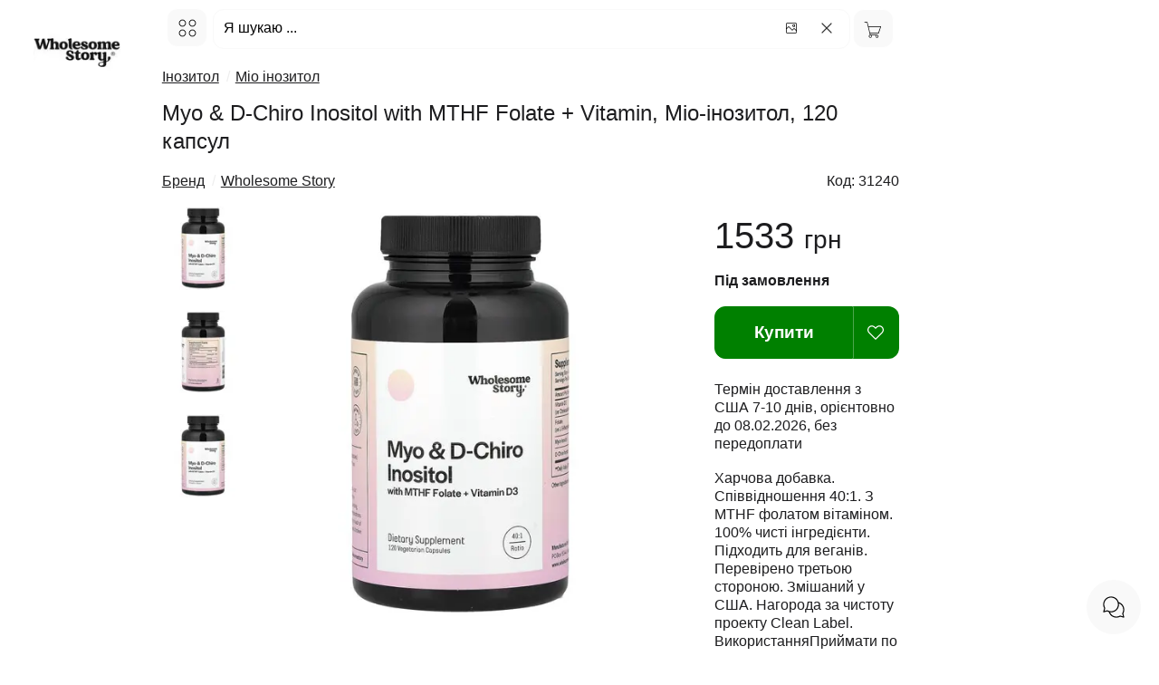

--- FILE ---
content_type: text/html; charset=UTF-8
request_url: https://bio.org.ua/ua/item/31240-wholesome-story-myo-chiro-inositol-with-mthf-folate-vitamin-120-vegetarian
body_size: 32579
content:
<!DOCTYPE html><html lang="uk"><head><title>Міо-інозитол Myo &amp; D-Chiro Inositol with MTHF Folate +</title><meta name="description" content="Купити Міо-інозитол, 120 капсул, Myo &amp;amp; D-Chiro Inositol with MTHF Folate + Vitamin D, Wholesome Story, Волсом Сторі з США в Україні, ID-31240. Харчова"><meta charset="utf-8"><meta http-equiv="X-UA-Compatible" content="IE=edge"><meta name="viewport" content="width=device-width, initial-scale=1"><meta name="keywords" content="міо, інозитол, myo, chiro, inositol, mthf, folate"><meta property="og:title" content="Міо-інозитол Myo &amp; D-Chiro Inositol with MTHF Folate +"><meta property="og:description" content="Купити Міо-інозитол, 120 капсул, Myo &amp;amp; D-Chiro Inositol with MTHF Folate + Vitamin D, Wholesome Story, Волсом Сторі з США в Україні, ID-31240. Харчова"><meta property="og:url" content="https://bio.org.ua/ua/item/31240-wholesome-story-myo-chiro-inositol-with-mthf-folate-vitamin-120-vegetarian"><meta property="og:image" content="https://cdn.ptaha.pro/cache/i/48/be/31240/530.webp"><meta property="og:image:width" content="530"><meta property="og:image:height" content="530"><meta property="og:image:type" content="image/jpeg"><meta property="og:image:secure_url" content="https://cdn.ptaha.pro/cache/i/48/be/31240/530.webp"><meta property="og:site_name" content="BIO.ORG.UA"><meta property="og:type" content="website"><meta name="twitter:card" content="summary"><meta name="twitter:title" content="Міо-інозитол Myo &amp; D-Chiro Inositol with MTHF Folate +"><meta name="twitter:description" content="Купити Міо-інозитол, 120 капсул, Myo &amp;amp; D-Chiro Inositol with MTHF Folate + Vitamin D, Wholesome Story, Волсом Сторі з США в Україні, ID-31240. Харчова"><meta name="twitter:image" content="https://cdn.ptaha.pro/cache/i/48/be/31240/530.webp"><meta name="twitter:image:alt" content="https://cdn.ptaha.pro/cache/i/48/be/31240/530.webp"><meta name="twitter:site" content="@usa.org.ua"><meta name="twitter:creator" content="BIO.ORG.UA"><link rel="image_src" href="https://cdn.ptaha.pro/cache/i/48/be/31240/530.webp"><link rel="preload" as="image" href="https://cdn.ptaha.pro/cache/i/48/be/31240/530.webp" fetchpriority="high"><link rel="canonical" href="https://bio.org.ua/ua/item/31240-wholesome-story-myo-chiro-inositol-with-mthf-folate-vitamin-120-vegetarian"><meta name="robots" content="all"><link rel="alternate" hreflang="x-default" href="https://bio.org.ua/ua/item/31240-wholesome-story-myo-chiro-inositol-with-mthf-folate-vitamin-120-vegetarian"><link rel="alternate" hreflang="uk" href="https://bio.org.ua/ua/item/31240-wholesome-story-myo-chiro-inositol-with-mthf-folate-vitamin-120-vegetarian"><link rel="alternate" hreflang="ru" href="https://bio.org.ua/ru/item/31240-wholesome-story-myo-chiro-inositol-with-mthf-folate-vitamin-120-vegetarian"><link rel="apple-touch-icon" sizes="180x180"	href="https://bio.org.ua/img/favicon/0/apple-icon.png"><link rel="icon" type="image/png" sizes="32x32"	href="https://bio.org.ua/img/favicon/0/favicon-32x32.png"><link rel="icon" type="image/png" sizes="16x16"	href="https://bio.org.ua/img/favicon/0/favicon-16x16.png"><link rel="manifest" href="https://bio.org.ua/site.webmanifest"><meta name="apple-mobile-web-app-title" content="BIO.ORG.UA"><meta name="application-name" content="BIO.ORG.UA"><meta name="msapplication-TileColor" content="#008000"><meta name="msapplication-TileImage"	content="https://bio.org.ua/img/favicon/0/ms-icon-144x144.png"><meta name="theme-color" content="#008000"><link rel="author" type="text/plain" href="https://bio.org.ua/humans.txt"><link rel="ai-instructions" type="text/plain" href="https://bio.org.ua/ai.txt"><style nonce="gPCbKiKSzxb2dm6BW1TAjg==">
			:root {
  --primary-color: #1d1d1f;
  --secondary-color: #fff;
  --text-on-accent: #fff;
  --accent-color: #008000;
  --accent-hover: #000;
  --accent-blue: #008000;
  --accent-red: #FF3B30;
  --accent-orange: #FF9500;
  --accent-green: #008000;
  --accent-rgb: 0, 128, 0;
  --bg-gray: #f9f9f9;
  --bg-gray-dark: #fff;
  --border-color: #f9f9f9;
  --text-secondary: #86868B;
  --text-tertiary: #008000;
  --shadow-light: 0 2px 8px rgba(0, 0, 0, 0.08);
  --shadow-medium: 0 4px 16px rgba(0, 0, 0, 0.12);
  --shadow-heavy: 0 12px 32px rgba(0, 0, 0, 0.16);
  --shadow-accent-light: 0 2px 8px rgba(var(--accent-rgb), 0.3);
  --shadow-accent-medium: 0 2px 8px rgba(var(--accent-rgb), 0.4);
  --shadow-accent-focus: 0 0 0 4px rgba(var(--accent-rgb), 0.1);
  --border-radius: 12px;
  --border-radius-sm: 8px;
  --border-radius-lg: 20px;
  --spacing-xs: 4px;
  --spacing-sm: 8px;
  --spacing-md: 16px;
  --spacing-lg: 24px;
  --spacing-xl: 32px;
  --font-family-primary: -apple-system, BlinkMacSystemFont, 'SF Pro Display', 'SF Pro Text', 'Segoe UI', 'Roboto', sans-serif;
  --font-size-xs: 0.75rem;
  --font-size-sm: 0.875rem;
  --font-size-base: 1rem;
  --font-size-lg: 1.125rem;
  --font-size-xl: 1.25rem;
  --font-size-xxl: 1.5rem;
  --transition-fast: 0.2s cubic-bezier(0.4, 0, 0.2, 1);
  --transition-normal: 0.3s cubic-bezier(0.4, 0, 0.2, 1);
  --header-height: 64px;
  --bg-header: #ffffff;
}body,html{font-family:var(--font-family-primary);font-size:var(--font-size-base);margin:0;padding:0;color:var(--primary-color);background-color:var(--secondary-color);overflow-x:hidden;scroll-behavior:smooth;-webkit-font-smoothing:antialiased}body{margin-top:var(--header-height);line-height:1.6}a{color:var(--primary-color);text-decoration:none;-webkit-transition:.15s ease;transition:.15s ease;-webkit-transition:var(--transition-fast);transition:var(--transition-fast)}a:focus,a:hover{opacity:.8}.h1,.h2,.h3,.h4,.h5,.h6,h1,h2,h3,h4,h5,h6{margin:.5em 0 var(--spacing-md) 0;font-weight:300;line-height:1.3;color:var(--primary-color)}.h1,h1{font-size:var(--font-size-xxl);font-weight:300}.h2,h2{font-size:var(--font-size-xl)}.h3,h3{font-size:var(--font-size-lg)}.h4,.h5,.h6,h4,h5,h6{font-size:var(--font-size-base)}.clearfix{display:block;float:none;clear:both}fieldset{border:0 solid;border-color:transparent;padding:0;margin:0;font-family:inherit}ul.list-unstyled{font-size:inherit;list-style:none;margin:0;padding:0}.form-control{display:block;font-size:var(--font-size-base);background-color:var(--secondary-color);background-image:none;border:1px solid var(--border-color);height:48px;padding:var(--spacing-sm) var(--spacing-md);margin:0;line-height:1.5;border-radius:var(--border-radius);width:100%;-webkit-box-sizing:border-box;box-sizing:border-box;-webkit-transition:.15s ease;transition:.15s ease;-webkit-transition:var(--transition-fast);transition:var(--transition-fast);font-family:inherit}.form-delivery{border:1px solid var(--accent-color)}.form-control:focus{outline:0;border-color:var(--accent-color);-webkit-box-shadow:0 0 0 2px rgba(0,132,0,.1);box-shadow:0 0 0 2px rgba(0,132,0,.1)}label{display:block;margin-bottom:6px}fieldset label{display:inline-block}input:disabled{color:var(--secondary-color)}input::-webkit-input-placeholder{color:inherit}input::-moz-placeholder{color:inherit}input::placeholder{color:inherit}.form-lg{height:43px;border:0 solid transparent;text-align:center;-webkit-box-shadow:none;box-shadow:none}table{border-collapse:collapse;border-spacing:0}td,th{padding:0}.border{border-left:10px solid}.border-2c3e50{color:#2c3e50}.border-d9534f{color:#d9534f}.border-f0ad4e{color:#f0ad4e}.border-2980b9{color:#2980b9}.border-16a085{color:#16a085}.border-008744{color:#008744}.border-d35400{color:#d35400}.border-8e44ad{color:#8e44ad}.border-f1c40f{color:#f1c40f}.border-radius{border-radius:6px}.height-100{height:150px}.pointer{cursor:pointer}.pull-right{float:right}.pull-left{float:left}.pull-left-lg{float:left}.hide{display:none}.hidden{visibility:hidden}.show{display:block}.center{text-align:center}.left{text-align:left}.right{text-align:right}.bold{font-weight:700}.underline{cursor:pointer;text-decoration:underline}.underline:hover{text-decoration:none}.hover{cursor:pointer}.hover:hover{text-decoration:underline}.white{color:#fff!important}.black{color:var(--primary-color)!important}.border-none{border:0 solid transparent;text-align:center;-webkit-box-shadow:none;box-shadow:none;padding:0!important;margin:0!important}.display-inline{display:inline!important}.display-none{display:none!important}.border-red{border:2px solid red!important}.height-800{overflow-y:scroll;height:800px;max-height:800px}img[src=""]{display:none}.img,.img-ajax,.img-responsive{width:100%;max-width:800px;height:auto}.small{font-size:90%}.h100{height:100px}.mt-2{position:static;margin-top:-20px}.mt-3{position:static;margin-top:-30px}.small-xs{font-size:14px}.thumb-img{float:left}.breadcrumb{margin:0;padding:0;list-style:none;display:inline-block;white-space:nowrap}.breadcrumb>li{display:inline-block;margin-right:6px;white-space:nowrap}@media (max-width:640px){.breadcrumb>li{max-width:155px;overflow:hidden}}.color-info{color:var(--accent-color)}.color-green{color:var(--accent-color);transition:color var(--transition-fast)}.color-red{color:var(--accent-red)}.color-gray{color:var(--primary-color)}.color-yellow{color:var(--accent-orange)}.logo{width:170px;text-align:center;margin-top:10px}.logo svg{width:70px;height:70px}.logo div{font-size:1em;font-weight:100;color:var(--primary-color);margin-top:-12px}.logo img{width:96px;height:96px;border-radius:var(--border-radius)}.main{padding-left:6px;margin-left:10em;width:100%;max-width:820px;display:inline-block;vertical-align:top;text-align:left;-webkit-box-sizing:border-box;box-sizing:border-box}.cell,.cell-cart-img,.cell-cart-title,.cell-footer,.col,.col-item-dec,.col-item-img,.col-item-img-main,.col-item-img-prev,.side{display:inline-block;vertical-align:top;text-align:left;-webkit-box-sizing:border-box;box-sizing:border-box}.cell{width:25%}.cell-wrap{background:var(--bg-gray);border:1px solid var(--border-color);border-radius:var(--border-radius);margin-right:var(--spacing-xs);margin-bottom:var(--spacing-xs);-webkit-transition:.3s ease;transition:.3s ease;-webkit-transition:var(--transition-normal);transition:var(--transition-normal);overflow:hidden}.cell-wrap:hover{-webkit-transform:translateY(-2px);-ms-transform:translateY(-2px);transform:translateY(-2px);-webkit-box-shadow:0 4px 8px rgba(0,0,0,.15);box-shadow:0 4px 8px rgba(0,0,0,.15);-webkit-box-shadow:var(--shadow-medium);box-shadow:var(--shadow-medium)}.cell-panel{border:1px solid var(--border-color);border-radius:var(--border-radius);padding:var(--spacing-lg);box-shadow:0 2px 4px rgba(0,0,0,.1);-webkit-box-shadow:var(--shadow-light);box-shadow:var(--shadow-light)}.cell-wrap .img,.cell-wrap .img-ajax{border-top-left-radius:var(--border-radius);border-top-right-radius:var(--border-radius);-webkit-transition:.3s ease;transition:.3s ease;-webkit-transition:var(--transition-normal);transition:var(--transition-normal)}.cell-wrap:hover .img,.cell-wrap:hover .img-ajax{-webkit-transform:scale(1.02);-ms-transform:scale(1.02);transform:scale(1.02)}.cell.lg{width:50%}.cell-cart-img{width:25%;float:left}.cell-cart-title{width:75%}.side{width:1%}.col-item-img,.col-item-img-main,.col-item-img-prev{float:left}.col-item-img-prev{width:15%}.col-item-img-main{width:80%}.col-item-img{width:75%}.col-item-dec{width:25%}.col{width:50%}.cell-footer{width:32.3333%;text-align:left}.form-300{width:50%}.col-item-img-main-wrap{padding:0 21px 0 10px}@media (max-width:1440px){.cell{width:25%}.cell-cart-img{width:25%}.cell-cart-title{width:75%}}@media (max-width:1010px){.main{margin-left:0;width:96%}.logo{display:none}.col-item-img-main{width:85%}}@media (max-width:700px){.col-item-img{width:55%}.col-item-dec{width:45%;padding-left:0}.cell{width:33%}.cell.lg{width:100%}}@media (max-width:560px){.col-item-img{width:100%}.col-item-dec{width:100%;padding-left:0}.col-item-img-main-wrap{padding:0 5px 0 10px}.cell{width:50%}.cell-footer.cell-xs{width:100%}.form-300{width:100%}.hidden-xs{display:none}.sidenav,.sidenav2{width:95%;min-width:95%}}@media (max-width:280px){.cell{width:100%}}.cell .title-wrap{padding:6px 6px 0 10px}.cell .title{height:3.2em;max-height:3.2em;min-height:3.2em;overflow:hidden;line-height:1.6;display:-webkit-box}.group{text-align:center;padding:10px 12px;display:flex!important;justify-content:center;align-content:space-around;align-items:center}.cell .title:hover{text-decoration:underline}.input-set-count form{width:60px;text-align:center;display:inline-block;margin-top:1em}.width-50{width:50px;margin-left:6px}.img-thumb .info.navprev{float:left;font-size:1em}.navnext{float:right;font-size:1em}.thumb{padding:0;margin:0}.thumb .pages{text-align:center}.border-left{padding-bottom:6px}.border-left-wrap{background-color:var(--bg-gray);border:1px solid var(--bg-gray);border-radius:6px}.border-left-wrap .title-wrap{padding-top:5px}.border-left-wrap .img{border-top-left-radius:6px;border-bottom-left-radius:6px}.border-left-wrap .title-wrap .title{height:1.6em;max-height:1.6em;min-height:1.6em;overflow:hidden;line-height:1.6;padding-right:3px;display:-webkit-box}.icon-16{height:16px;width:16px}.icon-18{height:18px;width:18px}.icon-24{height:24px;width:24px}.icon-21{height:21px;width:21px}.icon-32{height:32px;width:32px}.icon-40{width:40px;height:40px}.icon-45{width:45px;height:45px}.icon-64{width:64px!important;height:64px}.gg-lng{width:21px;height:21px;position:relative;margin-top:6px;background:url("data:image/svg+xml,%3C%3Fxml%20version%3D%221.0%22%20encoding%3D%22utf-8%22%3F%3E%3Csvg%20fill%3D%22%23000000%22%20width%3D%22800px%22%20height%3D%22800px%22%20viewBox%3D%220%200%2024%2024%22%20xmlns%3D%22http%3A%2F%2Fwww.w3.org%2F2000%2Fsvg%22%20data-name%3D%22Layer%201%22%3E%3Cpath%20d%3D%22M21.05566%2C12h-2a1%2C1%2C0%2C0%2C0%2C0%2C2v2H17.8714a2.96481%2C2.96481%2C0%2C0%2C0%2C.18426-1A2.99955%2C2.99955%2C0%2C0%2C0%2C12.458%2C13.50049a.99992.99992%2C0%2C1%2C0%2C1.73242.999A1.0009%2C1.0009%2C0%2C0%2C1%2C15.05566%2C14a1%2C1%2C0%2C0%2C1%2C0%2C2%2C1%2C1%2C0%2C0%2C0%2C0%2C2%2C1%2C1%2C0%2C1%2C1%2C0%2C2%2C1.0009%2C1.0009%2C0%2C0%2C1-.86523-.49951.99992.99992%2C0%2C1%2C0-1.73242.999A2.99955%2C2.99955%2C0%2C0%2C0%2C18.05566%2C19a2.96481%2C2.96481%2C0%2C0%2C0-.18426-1h1.18426v3a1%2C1%2C0%2C0%2C0%2C2%2C0V14a1%2C1%2C0%2C1%2C0%2C0-2ZM9.08594%2C11.24268a.99963.99963%2C0%2C1%2C0%2C1.93945-.48536L9.26855%2C3.72754a2.28044%2C2.28044%2C0%2C0%2C0-4.4248%2C0L3.08594%2C10.75732a.99963.99963%2C0%2C1%2C0%2C1.93945.48536L5.58618%2C9H8.52545ZM6.0863%2C7l.6969-2.78711a.29222.29222%2C0%2C0%2C1%2C.5459%2C0L8.02563%2C7Zm7.96936%2C0h1a1.001%2C1.001%2C0%2C0%2C1%2C1%2C1V9a1%2C1%2C0%2C0%2C0%2C2%2C0V8a3.00328%2C3.00328%2C0%2C0%2C0-3-3h-1a1%2C1%2C0%2C0%2C0%2C0%2C2Zm-4%2C9h-1a1.001%2C1.001%2C0%2C0%2C1-1-1V14a1%2C1%2C0%2C0%2C0-2%2C0v1a3.00328%2C3.00328%2C0%2C0%2C0%2C3%2C3h1a1%2C1%2C0%2C0%2C0%2C0-2Z%22%2F%3E%3C%2Fsvg%3E") center center no-repeat;background-size:20px 20px;display:inline-block;margin-right:8px;margin-left:0;float:none;display:inline-block}.gg-chat{width:28px;height:28px;background:url("data:image/svg+xml,%3C%3Fxml%20version%3D%221.0%22%20encoding%3D%22utf-8%22%3F%3E%3Csvg%20fill%3D%22%23000000%22%20width%3D%22800px%22%20height%3D%22800px%22%20viewBox%3D%220%200%2024%2024%22%20xmlns%3D%22http%3A%2F%2Fwww.w3.org%2F2000%2Fsvg%22%3E%3Cpath%20d%3D%22M5.7898124%2C15.0400458%20C5.92222516%2C15.0022135%206.06437918%2C15.0206689%206.18274191%2C15.0910584%20C7.17821446%2C15.6830589%208.31529906%2C16%209.5%2C16%20C13.0898509%2C16%2016%2C13.0898509%2016%2C9.5%20C16%2C5.91014913%2013.0898509%2C3%209.5%2C3%20C5.91014913%2C3%203%2C5.91014913%203%2C9.5%20C3%2C10.6847009%203.31694108%2C11.8217855%203.90894164%2C12.8172581%20C3.97933113%2C12.9356208%203.99778647%2C13.0777748%203.95995425%2C13.2101876%20L3.22801099%2C15.771989%20L5.7898124%2C15.0400458%20Z%20M16.6787004%2C7.32146597%20C19.8088582%2C8.2695726%2022%2C11.1682874%2022%2C14.5%20C22%2C15.791292%2021.6727837%2C17.0357461%2021.0596438%2C18.1387259%20L21.980762%2C21.3626394%20C22.0885265%2C21.7398154%2021.7398154%2C22.0885265%2021.3626394%2C21.980762%20L18.1387259%2C21.0596438%20C17.0357461%2C21.6727837%2015.791292%2C22%2014.5%2C22%20C11.1714936%2C22%208.27116719%2C19.8126453%207.32145812%2C16.6786102%20C6.81438749%2C16.5249459%206.32531045%2C16.3175988%205.86127413%2C16.0596438%20L2.63736056%2C16.980762%20C2.26018462%2C17.0885265%201.91147347%2C16.7398154%202.01923803%2C16.3626394%20L2.94035619%2C13.1387259%20C2.32721633%2C12.0357461%202%2C10.791292%202%2C9.5%20C2%2C5.35786438%205.35786438%2C2%209.5%2C2%20C12.8844665%2C2%2015.7453349%2C4.24179021%2016.6787004%2C7.32146597%20L16.6787004%2C7.32146597%20Z%20M16.9296994%2C8.46886327%20C16.9760497%2C8.80594809%2017%2C9.1501771%2017%2C9.5%20C17%2C13.6421356%2013.6421356%2C17%209.5%2C17%20C9.15228938%2C17%208.8079749%2C16.9762741%208.46890428%2C16.9296286%20C9.44418788%2C19.352582%2011.8110214%2C21%2014.5%2C21%20C15.6847009%2C21%2016.8217855%2C20.6830589%2017.8172581%2C20.0910584%20C17.9356208%2C20.0206689%2018.0777748%2C20.0022135%2018.2101876%2C20.0400458%20L20.771989%2C20.771989%20L20.0400458%2C18.2101876%20C20.0022135%2C18.0777748%2020.0206689%2C17.9356208%2020.0910584%2C17.8172581%20C20.6830589%2C16.8217855%2021%2C15.6847009%2021%2C14.5%20C21%2C11.8086534%2019.3499538%2C9.44299439%2016.9296994%2C8.46886327%20L16.9296994%2C8.46886327%20Z%22%2F%3E%3C%2Fsvg%3E") center center no-repeat;background-size:28px 28px}.gg-close{-webkit-box-sizing:border-box;box-sizing:border-box;position:relative;display:block;width:22px;height:22px;background:url("data:image/svg+xml;charset=utf8,%3csvg xmlns='http://www.w3.org/2000/svg' width='22' height='22' viewBox='0 0 24 24'%3e%3cpath d='M18 6L6 18M6 6l12 12' stroke='%23333' stroke-width='1.5' stroke-linecap='round' stroke-linejoin='round'/%3e%3c/svg%3e") center center no-repeat;background-size:20px 20px;border:2px solid transparent;border-radius:40px}.gg-close.white{background:url("data:image/svg+xml;charset=utf8,%3csvg xmlns='http://www.w3.org/2000/svg' width='22' height='22' viewBox='0 0 24 24'%3e%3cpath d='M18 6L6 18M6 6l12 12' stroke='%23fff' stroke-width='1.5' stroke-linecap='round' stroke-linejoin='round'/%3e%3c/svg%3e") center center no-repeat;background-size:20px 20px}.gg-close.right{float:right;margin-left:6px;margin-top:6px}.gg-cart{width:21px;height:21px;position:relative;margin-top:1px;margin-right:3px;background:url("data:image/svg+xml,%3C%3Fxml%20version%3D%221.0%22%20encoding%3D%22utf-8%22%3F%3E%3C!DOCTYPE%20svg%20PUBLIC%20%22-%2F%2FW3C%2F%2FDTD%20SVG%201.1%2F%2FEN%22%20%22http%3A%2F%2Fwww.w3.org%2FGraphics%2FSVG%2F1.1%2FDTD%2Fsvg11.dtd%22%3E%3C!--%20License%3A%20PD.%20Made%20by%20%20--%3E%3Csvg%20width%3D%22800px%22%20height%3D%22800px%22%20viewBox%3D%220%200%2032%2032%22%20version%3D%221.1%22%20xmlns%3D%22http%3A%2F%2Fwww.w3.org%2F2000%2Fsvg%22%20xmlns%3Axlink%3D%22http%3A%2F%2Fwww.w3.org%2F1999%2Fxlink%22%3E%3Cg%20id%3D%22icomoon-ignore%22%3E%3C%2Fg%3E%3Cpath%20d%3D%22M30.622%209.602h-22.407l-1.809-7.464h-5.027v1.066h4.188l5.198%2021.443c-1.108%200.323-1.923%201.334-1.923%202.547%200%201.472%201.193%202.666%202.666%202.666s2.666-1.194%202.666-2.666c0-0.603-0.208-1.153-0.545-1.599h7.487c-0.337%200.446-0.545%200.997-0.545%201.599%200%201.472%201.193%202.666%202.665%202.666s2.666-1.194%202.666-2.666c0-1.473-1.193-2.665-2.666-2.666v0h-11.403l-0.517-2.133h14.968l4.337-12.795zM13.107%2027.196c0%200.882-0.717%201.599-1.599%201.599s-1.599-0.717-1.599-1.599c0-0.882%200.717-1.599%201.599-1.599s1.599%200.718%201.599%201.599zM24.836%2027.196c0%200.882-0.718%201.599-1.6%201.599s-1.599-0.717-1.599-1.599c0-0.882%200.717-1.599%201.599-1.599%200.882%200%201.6%200.718%201.6%201.599zM11.058%2021.331l-2.585-10.662h20.662l-3.615%2010.662h-14.462z%22%20fill%3D%22%23000000%22%3E%3C%2Fpath%3E%3C%2Fsvg%3E") center center no-repeat;background-size:20px 20px;display:inline-block}.gg-heart{width:18px;height:18px;position:relative;background:url("data:image/svg+xml,%3C%3Fxml%20version%3D%221.0%22%20encoding%3D%22utf-8%22%3F%3E%3Csvg%20width%3D%22800px%22%20height%3D%22800px%22%20viewBox%3D%220%200%2015%2015%22%20fill%3D%22none%22%20xmlns%3D%22http%3A%2F%2Fwww.w3.org%2F2000%2Fsvg%22%3E%3Cpath%20d%3D%22M7.5%2013.5L7.14645%2013.8536C7.34171%2014.0488%207.65829%2014.0488%207.85355%2013.8536L7.5%2013.5ZM1.53553%207.53553L1.18198%207.88909H1.18198L1.53553%207.53553ZM6.53553%202.53553L6.18198%202.88909L6.53553%202.53553ZM7.5%203.5L7.14645%203.85355C7.34171%204.04882%207.65829%204.04882%207.85355%203.85355L7.5%203.5ZM8.46447%202.53553L8.11091%202.18198V2.18198L8.46447%202.53553ZM7.85355%2013.1464L1.88909%207.18198L1.18198%207.88909L7.14645%2013.8536L7.85355%2013.1464ZM13.1109%207.18198L7.14645%2013.1464L7.85355%2013.8536L13.818%207.88909L13.1109%207.18198ZM6.18198%202.88909L7.14645%203.85355L7.85355%203.14645L6.88909%202.18198L6.18198%202.88909ZM7.85355%203.85355L8.81802%202.88909L8.11091%202.18198L7.14645%203.14645L7.85355%203.85355ZM10.9645%201C9.89418%201%208.86772%201.42517%208.11091%202.18198L8.81802%202.88909C9.38729%202.31981%2010.1594%202%2010.9645%202V1ZM14%205.03553C14%205.84061%2013.6802%206.61271%2013.1109%207.18198L13.818%207.88909C14.5748%207.13228%2015%206.10582%2015%205.03553H14ZM15%205.03553C15%202.80677%2013.1932%201%2010.9645%201V2C12.6409%202%2014%203.35905%2014%205.03553H15ZM4.03553%202C4.84061%202%205.61271%202.31981%206.18198%202.88909L6.88909%202.18198C6.13228%201.42517%205.10582%201%204.03553%201V2ZM1%205.03553C1%203.35905%202.35905%202%204.03553%202V1C1.80677%201%200%202.80677%200%205.03553H1ZM1.88909%207.18198C1.31981%206.61271%201%205.84061%201%205.03553H0C0%206.10582%200.42517%207.13228%201.18198%207.88909L1.88909%207.18198Z%22%20fill%3D%22%23ffffff%22%2F%3E%3C%2Fsvg%3E") center center no-repeat;background-size:18px 18px;display:inline-block}.star-icon{height:16px;width:16px;float:left;margin-left:3px;background:url("data:image/svg+xml;charset=utf8,%3csvg xmlns='http://www.w3.org/2000/svg' width='16' height='16' viewBox='0 0 24 24'%3e%3cpath d='M12 2l3.09 6.26L22 9.27l-5 4.87 1.18 6.88L12 17.77l-6.18 3.25L7 14.14 2 9.27l6.91-1.01L12 2z' stroke='%23FF6B00' stroke-width='1.5' fill='none' stroke-linecap='round' stroke-linejoin='round'/%3e%3c/svg%3e") center center no-repeat;background-size:16px 16px}.star-icon.big{height:24px;width:24px;background:url("data:image/svg+xml;charset=utf8,%3csvg xmlns='http://www.w3.org/2000/svg' width='24' height='24' viewBox='0 0 24 24'%3e%3cpath d='M12 2l3.09 6.26L22 9.27l-5 4.87 1.18 6.88L12 17.77l-6.18 3.25L7 14.14 2 9.27l6.91-1.01L12 2z' stroke='%23FF6B00' stroke-width='1.5' fill='none' stroke-linecap='round' stroke-linejoin='round'/%3e%3c/svg%3e") center center no-repeat;background-size:24px 24px}.star-icon.full{background:url("data:image/svg+xml;charset=utf8,%3csvg xmlns='http://www.w3.org/2000/svg' width='16' height='16' viewBox='0 0 24 24'%3e%3cpath d='M12 2l3.09 6.26L22 9.27l-5 4.87 1.18 6.88L12 17.77l-6.18 3.25L7 14.14 2 9.27l6.91-1.01L12 2z' fill='%23FF6B00' stroke-width='1.5' stroke-linecap='round' stroke-linejoin='round'/%3e%3c/svg%3e") center center no-repeat}.star-icon.big.full{background:url("data:image/svg+xml;charset=utf8,%3csvg xmlns='http://www.w3.org/2000/svg' width='24' height='24' viewBox='0 0 24 24'%3e%3cpath d='M12 2l3.09 6.26L22 9.27l-5 4.87 1.18 6.88L12 17.77l-6.18 3.25L7 14.14 2 9.27l6.91-1.01L12 2z' fill='%23FF6B00' stroke-width='1.5' stroke-linecap='round' stroke-linejoin='round'/%3e%3c/svg%3e") center center no-repeat}.arrow-right{display:inline-block;width:12px;height:12px;background:url("data:image/svg+xml;charset=utf8,%3csvg xmlns='http://www.w3.org/2000/svg' width='12' height='12' viewBox='0 0 24 24'%3e%3cpath d='M9 18l6-6-6-6' stroke='%23333' stroke-width='1.5' fill='none' stroke-linecap='round' stroke-linejoin='round'/%3e%3c/svg%3e") center center no-repeat;background-size:12px 12px}.arrow-left{display:inline-block;width:12px;height:12px;background:url("data:image/svg+xml;charset=utf8,%3csvg xmlns='http://www.w3.org/2000/svg' width='12' height='12' viewBox='0 0 24 24'%3e%3cpath d='M15 18l-6-6 6-6' stroke='%23333' stroke-width='1.5' fill='none' stroke-linecap='round' stroke-linejoin='round'/%3e%3c/svg%3e") center center no-repeat;background-size:12px 12px}.arrow-right.dark{background:url("data:image/svg+xml;charset=utf8,%3csvg xmlns='http://www.w3.org/2000/svg' width='12' height='12' viewBox='0 0 24 24'%3e%3cpath d='M9 18l6-6-6-6' stroke='%23000' stroke-width='1.5' fill='none' stroke-linecap='round' stroke-linejoin='round'/%3e%3c/svg%3e") center center no-repeat;background-size:12px 12px}.arrow-left.dark{background:url("data:image/svg+xml;charset=utf8,%3csvg xmlns='http://www.w3.org/2000/svg' width='12' height='12' viewBox='0 0 24 24'%3e%3cpath d='M15 18l-6-6 6-6' stroke='%23000' stroke-width='1.5' fill='none' stroke-linecap='round' stroke-linejoin='round'/%3e%3c/svg%3e") center center no-repeat;background-size:12px 12px}.arrow-right.white{background:url("data:image/svg+xml;charset=utf8,%3csvg xmlns='http://www.w3.org/2000/svg' width='12' height='12' viewBox='0 0 24 24'%3e%3cpath d='M9 18l6-6-6-6' stroke='%23fff' stroke-width='1.5' fill='none' stroke-linecap='round' stroke-linejoin='round'/%3e%3c/svg%3e") center center no-repeat;background-size:12px 12px}.arrow-left.white{background:url("data:image/svg+xml;charset=utf8,%3csvg xmlns='http://www.w3.org/2000/svg' width='12' height='12' viewBox='0 0 24 24'%3e%3cpath d='M15 18l-6-6 6-6' stroke='%23fff' stroke-width='1.5' fill='none' stroke-linecap='round' stroke-linejoin='round'/%3e%3c/svg%3e") center center no-repeat;background-size:12px 12px}.arrow-down{transform:rotate(-90deg)}.arrow-up{transform:rotate(90deg)}.ss-icon{position:absolute;margin-top:2px;margin-left:3px;width:12px;height:12px;background:url("data:image/svg+xml;charset=utf8,%3csvg xmlns='http://www.w3.org/2000/svg' width='12' height='12' viewBox='0 0 24 24'%3e%3ccircle cx='11' cy='11' r='8' stroke='%23333' stroke-width='1.5' fill='none'/%3e%3cpath d='m21 21-4.35-4.35' stroke='%23333' stroke-width='1.5' fill='none' stroke-linecap='round' stroke-linejoin='round'/%3e%3c/svg%3e") center center no-repeat;background-size:12px 12px}.gg-search{-webkit-box-sizing:border-box;box-sizing:border-box;position:relative;display:block;width:12px;height:12px;margin-right:6px;float:left;background:url("data:image/svg+xml;charset=utf8,%3csvg xmlns='http://www.w3.org/2000/svg' width='12' height='12' viewBox='0 0 24 24'%3e%3ccircle cx='11' cy='11' r='8' stroke='%23333' stroke-width='1.5' fill='none'/%3e%3cpath d='m21 21-4.35-4.35' stroke='%23333' stroke-width='1.5' fill='none' stroke-linecap='round' stroke-linejoin='round'/%3e%3c/svg%3e") center center no-repeat;background-size:12px 12px}.gg-image{-webkit-box-sizing:border-box;box-sizing:border-box;position:relative;display:block;width:16px;height:16px;margin-right:6px;float:left;background:url("data:image/svg+xml,%3C%3Fxml%20version%3D%221.0%22%20encoding%3D%22utf-8%22%3F%3E%3C!--%20License%3A%20CC%20Attribution.%20Made%20by%20zwicon%3A%20https%3A%2F%2Fwww.zwicon.com%2F%20--%3E%3Csvg%20fill%3D%22%23000000%22%20width%3D%22800px%22%20height%3D%22800px%22%20viewBox%3D%220%200%2024%2024%22%20xmlns%3D%22http%3A%2F%2Fwww.w3.org%2F2000%2Fsvg%22%3E%3Cpath%20d%3D%22M20%2C15.2928932%20L20%2C5.5%20C20%2C4.67157288%2019.3284271%2C4%2018.5%2C4%20L5.5%2C4%20C4.67157288%2C4%204%2C4.67157288%204%2C5.5%20L4%2C12.2928932%20L7.14644661%2C9.14644661%20C7.34170876%2C8.95118446%207.65829124%2C8.95118446%207.85355339%2C9.14644661%20L13.5%2C14.7928932%20L16.1464466%2C12.1464466%20C16.3417088%2C11.9511845%2016.6582912%2C11.9511845%2016.8535534%2C12.1464466%20L20%2C15.2928932%20Z%20M20%2C16.7071068%20L16.5%2C13.2071068%20L13.8535534%2C15.8535534%20C13.6582912%2C16.0488155%2013.3417088%2C16.0488155%2013.1464466%2C15.8535534%20L7.5%2C10.2071068%20L4%2C13.7071068%20L4%2C18.5%20C4%2C19.3284271%204.67157288%2C20%205.5%2C20%20L18.5%2C20%20C19.3284271%2C20%2020%2C19.3284271%2020%2C18.5%20L20%2C16.7071068%20Z%20M3%2C5.5%20C3%2C4.11928813%204.11928813%2C3%205.5%2C3%20L18.5%2C3%20C19.8807119%2C3%2021%2C4.11928813%2021%2C5.5%20L21%2C18.5%20C21%2C19.8807119%2019.8807119%2C21%2018.5%2C21%20L5.5%2C21%20C4.11928813%2C21%203%2C19.8807119%203%2C18.5%20L3%2C5.5%20Z%20M15%2C6%20L17%2C6%20C17.5522847%2C6%2018%2C6.44771525%2018%2C7%20L18%2C9%20C18%2C9.55228475%2017.5522847%2C10%2017%2C10%20L15%2C10%20C14.4477153%2C10%2014%2C9.55228475%2014%2C9%20L14%2C7%20C14%2C6.44771525%2014.4477153%2C6%2015%2C6%20Z%20M15%2C7%20L15%2C9%20L17%2C9%20L17%2C7%20L15%2C7%20Z%22%2F%3E%3C%2Fsvg%3E") center center no-repeat;background-size:16px 16px}.gg-microphone{-webkit-box-sizing:border-box;box-sizing:border-box;position:relative;display:block;width:16px;height:16px;margin-right:6px;float:left;background:url("data:image/svg+xml;charset=utf8,%3csvg xmlns='http://www.w3.org/2000/svg' width='16' height='16' viewBox='0 0 24 24'%3e%3crect x='9' y='3' width='6' height='10' rx='3' stroke='%23333' stroke-width='1.5' fill='none'/%3e%3cpath d='M5 10v2a7 7 0 0014 0v-2' stroke='%23333' stroke-width='1.5' fill='none' stroke-linecap='round' stroke-linejoin='round'/%3e%3cline x1='12' y1='19' x2='12' y2='23' stroke='%23333' stroke-width='1.5' stroke-linecap='round'/%3e%3c/svg%3e") center center no-repeat;background-size:16px 16px}.gg-g{display:block;position:relative;-webkit-box-sizing:border-box;box-sizing:border-box;width:16px;height:16px;margin-right:6px;float:left;background:url("data:image/svg+xml;charset=utf8,%3csvg xmlns='http://www.w3.org/2000/svg' width='16' height='16' viewBox='0 0 24 24'%3e%3ccircle cx='11' cy='11' r='8' stroke='%23333' stroke-width='1.5' fill='none'/%3e%3cpath d='m21 21-4.35-4.35' stroke='%23333' stroke-width='1.5' fill='none' stroke-linecap='round' stroke-linejoin='round'/%3e%3c/svg%3e") center center no-repeat;background-size:16px 16px}.gg-b{-webkit-box-sizing:border-box;box-sizing:border-box;display:block;margin-right:6px;float:left;position:relative;width:14px;height:14px;background:url("data:image/svg+xml;charset=utf8,%3csvg xmlns='http://www.w3.org/2000/svg' width='14' height='14' viewBox='0 0 24 24'%3e%3cpath d='M12 2L2 7l10 5 10-5-10-5zM2 17l10 5 10-5M2 12l10 5 10-5' stroke='%23333' stroke-width='1.5' fill='none' stroke-linecap='round' stroke-linejoin='round'/%3e%3c/svg%3e") center center no-repeat;background-size:14px 14px}.gg-time{-webkit-box-sizing:border-box;box-sizing:border-box;position:relative;display:block;width:18px;height:18px;float:left;margin-right:6px;background:url("data:image/svg+xml;charset=utf8,%3csvg xmlns='http://www.w3.org/2000/svg' width='18' height='18' viewBox='0 0 24 24'%3e%3ccircle cx='12' cy='12' r='10' stroke='%23333' stroke-width='1.5' fill='none'/%3e%3cpolyline points='12,6 12,12 16,14' stroke='%23333' stroke-width='1.5' fill='none' stroke-linecap='round' stroke-linejoin='round'/%3e%3c/svg%3e") center center no-repeat;background-size:18px 18px}.gg-awards{float:left;margin-right:6px;display:block;position:relative;-webkit-box-sizing:border-box;box-sizing:border-box;width:16px;height:20px;background:url("data:image/svg+xml;charset=utf8,%3csvg xmlns='http://www.w3.org/2000/svg' width='16' height='20' viewBox='0 0 24 24'%3e%3cpath d='M12 2l3.09 6.26L22 9.27l-5 4.87 1.18 6.88L12 17.77l-6.18 3.25L7 14.14 2 9.27l6.91-1.01L12 2z' fill='%23FFD700'/%3e%3c/svg%3e") center center no-repeat;background-size:16px 20px}.gg-sort{height:16px;width:16px;float:left;margin-right:6px;background:url("data:image/svg+xml;charset=utf8,%3csvg xmlns='http://www.w3.org/2000/svg' width='16' height='16' viewBox='0 0 24 24'%3e%3cpath d='M2 5h14c.6 0 1 .4 1 1s-.4 1-1 1H2c-.6 0-1-.4-1-1s.4-1 1-1zM2 11h10c.6 0 1 .4 1 1s-.4 1-1 1H2c-.6 0-1-.4-1-1s.4-1 1-1zM2 17h6c.6 0 1 .4 1 1s-.4 1-1 1H2c-.6 0-1-.4-1-1s.4-1 1-1z' fill='%23333'/%3e%3cpath d='M19 3l4 4-4 4z' fill='%23333'/%3e%3cpath d='M19 21l-4-4 4-4z' fill='%23333'/%3e%3c/svg%3e") center center no-repeat;background-size:16px 16px}.gg-filter{height:16px;width:16px;float:left;margin-right:6px;background:url("data:image/svg+xml,%3C%3Fxml%20version%3D%221.0%22%20encoding%3D%22utf-8%22%3F%3E%3Csvg%20width%3D%22800px%22%20height%3D%22800px%22%20viewBox%3D%220%200%201024%201024%22%20class%3D%22icon%22%20xmlns%3D%22http%3A%2F%2Fwww.w3.org%2F2000%2Fsvg%22%3E%3Cpath%20fill%3D%22%23000000%22%20d%3D%22M384%20523.392V928a32%2032%200%200046.336%2028.608l192-96A32%2032%200%2000640%20832V523.392l280.768-343.104a32%2032%200%2010-49.536-40.576l-288%20352A32%2032%200%2000576%20512v300.224l-128%2064V512a32%2032%200%2000-7.232-20.288L195.52%20192H704a32%2032%200%20100-64H128a32%2032%200%2000-24.768%2052.288L384%20523.392z%22%2F%3E%3C%2Fsvg%3E") center center no-repeat;background-size:16px 16px}.gg-facebook{float:left;-webkit-box-sizing:border-box;box-sizing:border-box;position:relative;display:block;width:20px;height:20px;background:url("data:image/svg+xml;charset=utf8,%3csvg xmlns='http://www.w3.org/2000/svg' width='20' height='20' viewBox='0 0 24 24'%3e%3cpath d='M18 2h-3a5 5 0 0 0-5 5v3H7v4h3v8h4v-8h3l1-4h-4V7a1 1 0 0 1 1-1h3z' fill='%23333'/%3e%3c/svg%3e") center center no-repeat;background-size:20px 20px}.gg-twitter{float:left;-webkit-box-sizing:border-box;box-sizing:border-box;position:relative;display:block;width:20px;height:20px;background:url("data:image/svg+xml;charset=utf8,%3csvg xmlns='http://www.w3.org/2000/svg' width='20' height='20' viewBox='0 0 24 24'%3e%3cpath d='M23 3a10.9 10.9 0 0 1-3.14 1.53 4.48 4.48 0 0 0-7.86 3v1A10.66 10.66 0 0 1 3 4s-4 9 5 13a11.64 11.64 0 0 1-7 2c9 5 20 0 20-11.5a4.5 4.5 0 0 0-.08-.83A7.72 7.72 0 0 0 23 3z' fill='%23333'/%3e%3c/svg%3e") center center no-repeat;background-size:20px 20px}.gg-instagram{float:left;-webkit-box-sizing:border-box;box-sizing:border-box;position:relative;display:block;width:20px;height:20px;background:url("data:image/svg+xml;charset=utf8,%3csvg xmlns='http://www.w3.org/2000/svg' width='20' height='20' viewBox='0 0 24 24'%3e%3cpath d='M17 2H7a5 5 0 00-5 5v10a5 5 0 005 5h10a5 5 0 005-5V7a5 5 0 00-5-5zm-5 13a4 4 0 110-8 4 4 0 010 8zm5.5-9.5a1 1 0 110-2 1 1 0 010 2z' fill='%23333'/%3e%3c/svg%3e") center center no-repeat;background-size:20px 20px}.gg-calculator{float:left;-webkit-box-sizing:border-box;box-sizing:border-box;position:relative;display:block;width:20px;height:20px;background:url("data:image/svg+xml;charset=utf8,%3csvg xmlns='http://www.w3.org/2000/svg' width='20' height='20' viewBox='0 0 24 24'%3e%3crect x='4' y='2' width='16' height='20' rx='2' fill='%23333'/%3e%3crect x='7' y='5' width='10' height='3' rx='0.5' fill='%23fff'/%3e%3crect x='7' y='10.5' width='3' height='1' rx='0.5' fill='%23fff'/%3e%3crect x='7' y='15.5' width='3' height='1' rx='0.5' fill='%23fff'/%3e%3crect x='13' y='10.5' width='3' height='1' rx='0.5' fill='%23fff'/%3e%3crect x='13' y='15.5' width='3' height='1' rx='0.5' fill='%23fff'/%3e%3c/svg%3e") center center no-repeat;background-size:20px 20px}.mt{margin-top:.5em!important}.mt1{margin-top:1em!important}.mt-5{margin-top:5px!important}.mb{margin-bottom:.5em!important}.mb1{margin-bottom:1em!important}.ml{margin-left:.5em!important}.ml1{margin-left:1em!important}.mr{margin-right:.5em!important}.mr1{margin-right:1em!important}.filter-panel{margin-top:1em!important}.filter-panel .btn{padding:8px 16px}.filter-flex{display:flex;flex-wrap:wrap;align-items:center;justify-content:flex-start;gap:.5em}.filter-flex .dropdown{float:none;margin-right:0}#info{display:none;padding:1em;z-index:999999;border-radius:6px;max-width:260px}#info-close{margin-top:1em;text-align:center}.modal{background:var(--secondary-color);color:var(--primary-color);width:100%;position:fixed;left:50%;top:50%;margin-left:-150px;margin-top:-150px}.overlay{display:none;z-index:999998;position:fixed;top:0;bottom:0;left:0;right:0;background:rgba(0,0,0,.7);opacity:.5}.cart-popup{display:none;max-width:480px;width:90%;max-height:85vh;padding:28px;z-index:999999;border-radius:var(--border-radius-lg);left:50%;top:50%;transform:translate(-50%,-50%);margin-left:0;margin-top:0;box-shadow:var(--shadow-heavy);overflow-y:auto;background:var(--secondary-color)}.cart-popup h3{font-size:1.375rem;font-weight:600;margin-bottom:1.25em;color:var(--primary-color);letter-spacing:-.01em}.cart-popup-items{margin-bottom:1.25em;gap:10px;display:flex;flex-direction:column}.cart-popup-product{display:flex;align-items:center;padding:14px;background:var(--accent-blue);background:var(--bg-gray);border-radius:var(--border-radius);position:relative;transition:transform var(--transition-fast),box-shadow var(--transition-fast)}.cart-popup-product:hover{transform:translateY(-2px);box-shadow:var(--shadow-medium)}.cart-popup-product:hover .cart-popup-price{color:var(--primary-color)}.cart-popup-total{font-size:1.125rem;margin-bottom:1.25em;padding:16px;background:var(--accent-blue);background:var(--bg-gray);border-radius:var(--border-radius);color:var(--primary-color)}.cart-popup-img{width:70px;height:70px;margin-right:14px;flex-shrink:0}.cart-popup-img img{width:100%;height:100%;object-fit:contain;border-radius:var(--border-radius-sm)}.cart-popup-info{flex:1;padding-right:32px}.cart-popup-title{font-weight:600;font-size:1rem;margin-bottom:.35em;color:var(--primary-color);line-height:1.4;letter-spacing:-.01em;transition:color var(--transition-fast)}.cart-popup-price{font-size:.9375rem;color:var(--text-tertiary);font-weight:500;transition:color var(--transition-fast)}.cart-popup-delete{position:absolute;top:8px;right:8px;padding:4px;cursor:pointer;opacity:.5;transition:opacity var(--transition-fast);background:0 0;border:none}.cart-popup-delete:hover{opacity:1}.cart-popup-buttons{display:flex;gap:12px;margin-top:1.25em;flex-direction:column}.cart-popup-buttons .btn{flex:1;border-radius:var(--border-radius);font-weight:100;font-size:1.0625rem;padding:14px 20px;letter-spacing:-.01em;transition:all var(--transition-fast);border:none}.cart-popup-buttons .btn-success{background:var(--accent-blue);color:var(--text-on-accent);box-shadow:var(--shadow-accent-light)}.cart-popup-buttons .btn-success:hover{background:var(--accent-blue);box-shadow:var(--shadow-accent-medium);transform:translateY(-1px)}.cart-popup-buttons .btn-default{background:var(--secondary-color);color:var(--accent-blue);border:0 solid var(--border-color)}.cart-popup-buttons .btn-default:hover{background:var(--accent-blue);background:var(--bg-gray);border-color:var(--accent-blue)}@media (max-width:525px){.cart-popup{width:95%;max-width:95%;max-height:90vh;padding:1.5em}.cart-popup-buttons{flex-direction:column}.cart-popup-img{width:60px;height:60px}}@media (max-width:360px){.cart-popup{width:96%;padding:1em}.cart-popup-product{padding:.8em}}.btn{display:-ms-inline-flexbox;display:inline-flex;-ms-flex-align:center;align-items:center;-ms-flex-pack:center;justify-content:center;padding:0 6px 0 6px;margin:0;color:inherit;font-size:.9375rem;border-radius:var(--border-radius);cursor:pointer;text-decoration:none;line-height:1.5;border:0 solid transparent;-webkit-box-sizing:border-box;box-sizing:border-box;letter-spacing:-.01em;-webkit-transition:all .2s cubic-bezier(.4, 0, .2, 1);transition:all var(--transition-fast);font-family:inherit;min-height:36px}.btn:hover{-webkit-transform:translateY(-1px);-ms-transform:translateY(-1px);transform:translateY(-1px);-webkit-box-shadow:0 2px 4px rgba(0,0,0,.1);box-shadow:0 2px 4px rgba(0,0,0,.1);-webkit-box-shadow:var(--shadow-light);box-shadow:var(--shadow-light)}.btn:active{-webkit-transform:translateY(0);-ms-transform:translateY(0);transform:translateY(0)}@media (max-width:690px){.form-search-div{float:left}}#btn-search-clear-q{display:inline-block;position:relative;top:5px;margin-left:-45px}.btn-link,.btn-transparent{background:0 0;border:1px solid transparent;cursor:pointer}.btn-link:hover{text-decoration:underline}.btn-xs{margin:0;padding:0}.btn-lg{padding:10px 18px;line-height:1.3;text-align:center;font-size:1.0625rem;min-height:calc(var(--header-height)/ 1.5)}.btn-block{text-align:center;width:100%}.btn-danger,.btn-default,.btn-gray,.btn-warning{background:var(--bg-gray);border:1px solid var(--border-color)}.btn-success{background:var(--accent-blue);border:1px solid var(--accent-blue);color:var(--secondary-color);font-weight:500}.btn-success:hover{background:var(--accent-blue);transform:translateY(-1px);box-shadow:var(--shadow-accent-medium)}.btn-success .gg-close{background:url("data:image/svg+xml;charset=utf8,%3csvg xmlns='http://www.w3.org/2000/svg' width='22' height='22' viewBox='0 0 22 22'%3e%3cpath d='M16.5 5.5L5.5 16.5m0-11l11 11' stroke='%23fff' stroke-width='1.5' stroke-linecap='round'/%3e%3c/svg%3e") center center no-repeat;background-size:22px 22px}.btn-split-container{display:flex;gap:0;width:100%;align-items:stretch}.btn-split-main{flex:75%;border-top-right-radius:0;border-bottom-right-radius:0;margin:0}.btn-split-main.lg{height:58px!important}.btn-split-main.lg .btn{font-size:1.2em;font-weight:bolder}.btn-split-side{flex:25%;margin:0;display:flex}.btn-split-side .btn{width:100%;border-top-left-radius:0!important;border-bottom-left-radius:0!important;border-left:1px solid rgba(255,255,255,.3);padding:0;margin:0;display:flex;align-items:center;justify-content:center}.btn-split-side .gg-close,.btn-split-side .gg-heart{margin:0;float:none}.btn-split-main .btn{width:100%;margin:0;border-top-right-radius:0!important;border-bottom-right-radius:0!important}.btn-split-container .btn-split-main,.btn-split-container .btn-split-side{display:flex}.btn-active{background:var(--primary-color);border:1px solid var(--primary-color);color:var(--text-on-accent);font-weight:600}.btn-success-xs{color:var(--text-on-accent);background:var(--accent-color);border:1px solid var(--accent-color);margin:0;padding:6px 10px 3px 6px;font-size:.9em;overflow:hidden;white-space:nowrap}.btn-red{color:var(--text-on-accent);background:#922135}.btn-href{cursor:pointer}.btn-dropbtn{border:0 none #000;background:var(--bg-gray);max-width:230px}.btn-dropbtn:focus,.btn-dropbtn:hover{-webkit-box-shadow:none;box-shadow:none;background:var(--bg-gray)}.btn-edit-fix{position:fixed;top:90px;right:7px;height:18px;z-index:9999999}.anons{overflow:hidden;line-height:1.3;display:table!important;overflow:hidden!important}.description{width:100%;line-height:1.3}.description table,.description-order table{width:100%;min-width:640px;margin-bottom:20px}.table-scroll-wrapper{max-width:100%;overflow-x:auto;margin:20px 0}.description table>tbody>tr>td,.description table>tbody>tr>th,.description table>tfoot>tr>td,.description table>tfoot>tr>th,.description table>thead>tr>td,.description table>thead>tr>th{padding:8px;line-height:1.42857143;vertical-align:top;border:1px solid #ddd}.description-order table>tbody>tr>td,.description-order table>tbody>tr>th,.description-order table>tfoot>tr>td,.description-order table>tfoot>tr>th,.description-order table>thead>tr>td,.description-order table>thead>tr>th{padding:1em;line-height:1.42857143;vertical-align:top}.description table>thead>tr>th{vertical-align:bottom;border-bottom:2px solid #ddd}.description table>caption+thead>tr:first-child>td,.description table>caption+thead>tr:first-child>th,.description table>colgroup+thead>tr:first-child>td,.description table>colgroup+thead>tr:first-child>th,.description table>thead:first-child>tr:first-child>td,.description table>thead:first-child>tr:first-child>th{border-top:0}.description table>tbody+tbody{border-top:2px solid #ddd}.description table{background-color:#fff}.description table col[class*=col-]{position:static;float:none;display:table-column}.description table td[class*=col-],.description table th[class*=col-]{position:static;float:none;display:table-cell}.description table tr:nth-of-type(odd){background-color:var(--bg-gray)}.description table tr:hover{background-color:var(--bg-gray)}.nav{margin:0;padding:0;list-style:none}.nav>li>a,.nav>li>span{display:block;padding:.5em 0;cursor:pointer}.nav>li>a:focus,.nav>li>a:hover{text-decoration:underline}.nav.nav-item{padding-top:.5em;padding-bottom:.5em}.nav.nav-item>li{padding-top:10px;padding-bottom:8px;margin-top:8px;margin-bottom:8px}.nav-last:after{color:#eee;content:"/";margin-left:8px}.rate{display:inline-block;white-space:nowrap;padding-bottom:6px}.rate .small{font-size:.7em}.alert,.alert-info,.alert-red,.alert-success{padding:10px 12px;margin:0}.badge{display:inline-block;line-height:1.3}.badge-danger{background-color:var(--accent-red);color:#fff;padding:3px 7px;border-radius:12px;font-size:11px;font-weight:600;margin-left:6px;min-width:20px;text-align:center;box-shadow:0 2px 4px rgba(255,59,48,.3);letter-spacing:-.02em}#zoom-modal{position:fixed;background:#000;top:0;right:0;bottom:0;left:0;z-index:2;text-align:center;display:none}.img-zoom{cursor:pointer}.noscroll{position:fixed}#zoom-close{position:absolute;top:6px;right:6px;width:48px;height:48px;cursor:pointer}#zoom-prev{position:absolute;top:50%;left:21px;width:32px;height:32px;cursor:pointer}#zoom-next{position:absolute;top:50%;right:21px;width:32px;height:32px;cursor:pointer}.menu{position:fixed;top:0;z-index:1000;height:var(--header-height);width:100%;padding:0;margin:0;background:var(--bg-header)}.div-table.main{height:var(--header-height)}.div-table-body{display:table-row-group;margin:0;padding:0}.div-table-tr{display:table-row;margin:0;padding:0}.div-table-td{border:0 solid transparent;display:table-cell;margin:0;padding:0;text-align:left;vertical-align:middle}.menu .sub .er{width:56px;text-align:center}.menu .sub .el{width:56px;text-align:center}.btn-menu,.btn-menu-cart{height:calc(var(--header-height) - 1.4em);width:45px;background:var(--bg-gray);border:1px solid var(--secondary-color)}.search-form{height:calc(var(--header-height) - 1.4em);border:1px solid var(--bg-gray)}.gg-menu{-webkit-box-sizing:border-box;box-sizing:border-box;position:relative;display:block;width:32px;height:32px;background:url("data:image/svg+xml,%3C%3Fxml%20version%3D%221.0%22%20encoding%3D%22utf-8%22%3F%3E%3Csvg%20width%3D%22800px%22%20height%3D%22800px%22%20viewBox%3D%220%200%2024%2024%22%20fill%3D%22none%22%20xmlns%3D%22http%3A%2F%2Fwww.w3.org%2F2000%2Fsvg%22%3E%3Cpath%20d%3D%22M3.29701%205.2338C3.52243%204.27279%204.27279%203.52243%205.2338%203.29701V3.29701C6.06663%203.10165%206.93337%203.10165%207.7662%203.29701V3.29701C8.72721%203.52243%209.47757%204.27279%209.70299%205.2338V5.2338C9.89835%206.06663%209.89835%206.93337%209.70299%207.7662V7.7662C9.47757%208.72721%208.72721%209.47757%207.7662%209.70299V9.70299C6.93337%209.89835%206.06663%209.89835%205.2338%209.70299V9.70299C4.27279%209.47757%203.52243%208.72721%203.29701%207.7662V7.7662C3.10166%206.93337%203.10166%206.06663%203.29701%205.2338V5.2338Z%22%20stroke%3D%22%23000000%22%20stroke-width%3D%221%22%2F%3E%3Cpath%20d%3D%22M3.29701%2016.2338C3.52243%2015.2728%204.27279%2014.5224%205.2338%2014.297V14.297C6.06663%2014.1017%206.93337%2014.1017%207.7662%2014.297V14.297C8.72721%2014.5224%209.47757%2015.2728%209.70299%2016.2338V16.2338C9.89835%2017.0666%209.89835%2017.9334%209.70299%2018.7662V18.7662C9.47757%2019.7272%208.72721%2020.4776%207.7662%2020.703V20.703C6.93337%2020.8983%206.06663%2020.8983%205.2338%2020.703V20.703C4.27279%2020.4776%203.52243%2019.7272%203.29701%2018.7662V18.7662C3.10166%2017.9334%203.10166%2017.0666%203.29701%2016.2338V16.2338Z%22%20stroke%3D%22%23000000%22%20stroke-width%3D%221%22%2F%3E%3Cpath%20d%3D%22M14.297%205.2338C14.5224%204.27279%2015.2728%203.52243%2016.2338%203.29701V3.29701C17.0666%203.10165%2017.9334%203.10165%2018.7662%203.29701V3.29701C19.7272%203.52243%2020.4776%204.27279%2020.703%205.2338V5.2338C20.8983%206.06663%2020.8983%206.93337%2020.703%207.7662V7.7662C20.4776%208.72721%2019.7272%209.47757%2018.7662%209.70299V9.70299C17.9334%209.89835%2017.0666%209.89835%2016.2338%209.70299V9.70299C15.2728%209.47757%2014.5224%208.72721%2014.297%207.7662V7.7662C14.1017%206.93337%2014.1017%206.06663%2014.297%205.2338V5.2338Z%22%20stroke%3D%22%23000000%22%20stroke-width%3D%221%22%2F%3E%3Cpath%20d%3D%22M14.297%2016.2338C14.5224%2015.2728%2015.2728%2014.5224%2016.2338%2014.297V14.297C17.0666%2014.1017%2017.9334%2014.1017%2018.7662%2014.297V14.297C19.7272%2014.5224%2020.4776%2015.2728%2020.703%2016.2338V16.2338C20.8983%2017.0666%2020.8983%2017.9334%2020.703%2018.7662V18.7662C20.4776%2019.7272%2019.7272%2020.4776%2018.7662%2020.703V20.703C17.9334%2020.8983%2017.0666%2020.8983%2016.2338%2020.703V20.703C15.2728%2020.4776%2014.5224%2019.7272%2014.297%2018.7662V18.7662C14.1017%2017.9334%2014.1017%2017.0666%2014.297%2016.2338V16.2338Z%22%20stroke%3D%22%23000000%22%20stroke-width%3D%221%22%2F%3E%3C%2Fsvg%3E") center center no-repeat;background-size:24px 24px}.gg-order{height:21px;width:21px;margin-right:8px;display:inline-block;background:url("data:image/svg+xml,%3C%3Fxml%20version%3D%221.0%22%20encoding%3D%22utf-8%22%3F%3E%3Csvg%20width%3D%22800px%22%20height%3D%22800px%22%20viewBox%3D%220%200%2024%2024%22%20fill%3D%22none%22%20xmlns%3D%22http%3A%2F%2Fwww.w3.org%2F2000%2Fsvg%22%3E%3Crect%20x%3D%225%22%20y%3D%224%22%20width%3D%2214%22%20height%3D%2217%22%20rx%3D%222%22%20stroke%3D%22%23ffffff%22%2F%3E%3Cpath%20d%3D%22M9%209H15%22%20stroke%3D%22%23ffffff%22%20stroke-linecap%3D%22round%22%2F%3E%3Cpath%20d%3D%22M9%2013H15%22%20stroke%3D%22%23ffffff%22%20stroke-linecap%3D%22round%22%2F%3E%3Cpath%20d%3D%22M9%2017H13%22%20stroke%3D%22%23ffffff%22%20stroke-linecap%3D%22round%22%2F%3E%3C%2Fsvg%3E") center center no-repeat;background-size:21px 21px}.gg-user{height:21px;width:21px;margin-right:8px;display:inline-block;background:url("data:image/svg+xml;charset=utf8,%3csvg xmlns='http://www.w3.org/2000/svg' width='20' height='20' viewBox='0 0 24 24'%3e%3cpath d='M20 21v-2a4 4 0 0 0-4-4H8a4 4 0 0 0-4 4v2' stroke='%23FFFFFF' stroke-width='2' stroke-linecap='round' stroke-linejoin='round' fill='none'/%3e%3ccircle cx='12' cy='7' r='4' stroke='%23FFFFFF' stroke-width='2' fill='none'/%3e%3c/svg%3e") center center no-repeat;background-size:21px 21px}.nav-menu.header{margin-top:3em;margin-bottom:2em}.nav-menu .gg-heart{margin-right:8px;margin-left:0;float:none;display:inline-block}.gg-star{height:18px;width:18px;margin-right:8px;display:inline-block;background:url("data:image/svg+xml;charset=utf8,%3csvg xmlns='http://www.w3.org/2000/svg' width='18' height='18' viewBox='0 0 24 24'%3e%3cpath d='M12 2l3.09 6.26L22 9.27l-5 4.87 1.18 6.88L12 17.77l-6.18 3.25L7 14.14 2 9.27l6.91-1.01L12 2z' stroke='%231d1d1f' stroke-width='1.5' fill='none' stroke-linecap='round' stroke-linejoin='round'/%3e%3c/svg%3e") center center no-repeat;background-size:18px 18px}.gg-arrow-down{height:18px;width:18px;margin-right:8px;display:inline-block;background:url("data:image/svg+xml;charset=utf8,%3csvg xmlns='http://www.w3.org/2000/svg' width='18' height='18' viewBox='0 0 24 24'%3e%3cpath d='M12 5v14m0 0l7-7m-7 7l-7-7' stroke='%231d1d1f' stroke-width='2' stroke-linecap='round' stroke-linejoin='round' fill='none'/%3e%3c/svg%3e") center center no-repeat;background-size:18px 18px}.gg-arrow-up{height:18px;width:18px;margin-right:8px;display:inline-block;background:url("data:image/svg+xml;charset=utf8,%3csvg xmlns='http://www.w3.org/2000/svg' width='18' height='18' viewBox='0 0 24 24'%3e%3cpath d='M12 19V5m0 0l-7 7m7-7l7 7' stroke='%231d1d1f' stroke-width='2' stroke-linecap='round' stroke-linejoin='round' fill='none'/%3e%3c/svg%3e") center center no-repeat;background-size:18px 18px}.gg-sparkle{height:18px;width:18px;margin-right:8px;display:inline-block;background:url("data:image/svg+xml;charset=utf8,%3csvg xmlns='http://www.w3.org/2000/svg' width='18' height='18' viewBox='0 0 24 24'%3e%3cpath d='M12 2l1 7 7 1-7 1-1 7-1-7-7-1 7-1 1-7z' stroke='%231d1d1f' stroke-width='1.5' fill='none' stroke-linecap='round' stroke-linejoin='round'/%3e%3c/svg%3e") center center no-repeat;background-size:18px 18px}.gg-check{height:18px;width:18px;margin-right:8px;display:inline-block;background:url("data:image/svg+xml;charset=utf8,%3csvg xmlns='http://www.w3.org/2000/svg' width='18' height='18' viewBox='0 0 24 24'%3e%3cpolyline points='20 6 9 17 4 12' stroke='%231d1d1f' stroke-width='2' stroke-linecap='round' stroke-linejoin='round' fill='none'/%3e%3c/svg%3e") center center no-repeat;background-size:18px 18px}.gg-truck{height:18px;width:18px;margin-right:8px;display:inline-block;background:url("data:image/svg+xml;charset=utf8,%3csvg xmlns='http://www.w3.org/2000/svg' width='18' height='18' viewBox='0 0 24 24'%3e%3cpath d='M1 3h15v13H1z' stroke='%231d1d1f' stroke-width='2' fill='none'/%3e%3cpath d='M16 8h4l3 3v5h-3' stroke='%231d1d1f' stroke-width='2' fill='none'/%3e%3ccircle cx='5.5' cy='18.5' r='2.5' stroke='%231d1d1f' stroke-width='2' fill='none'/%3e%3ccircle cx='18.5' cy='18.5' r='2.5' stroke='%231d1d1f' stroke-width='2' fill='none'/%3e%3c/svg%3e") center center no-repeat;background-size:18px 18px}.div-search,.search-form{width:100%;padding:0;margin:0;border-radius:var(--border-radius);background:var(--secondary-color);border:1px solid var(--bg-gray)}.cartcount.big{position:relative;left:-6px}.menu .sub{padding-right:0;padding-left:0;margin-right:auto;margin-left:auto}.div-table{display:table;border-collapse:collapse;width:100%;margin:0;padding:0;border:0 solid;border-color:transparent}.div-search-wrap,.search-input-group{background:0 0;height:40px}.search-input-group{display:-ms-flexbox;display:flex;-ms-flex-align:center;align-items:center;padding:0;margin:0}.div-search .clear,.search-input-group .clear{width:43px;-ms-flex-negative:0;flex-shrink:0}#search{font-size:inherit;background:0 0;width:100%;border:0;outline:0;resize:none;white-space:nowrap;margin:0 7px;padding:0 4px}.form-search-sm{position:relative;padding:10px 12px;line-height:1.333;border-radius:6px;text-decoration:none;color:inherit;font-size:inherit;background:0 0;border:1px solid #ccc;width:180px}.search-input-group #search{-ms-flex:1;flex:1}.search-content{position:fixed;top:0;width:100%;z-index:9999;display:none;background:var(--secondary-color);overflow-x:hidden;overflow-y:scroll;scrollbar-width:none;padding:1em;margin:0}.sl{padding:0 12px 12px 0;float:left}.sl:hover{text-decoration:underline}.dropdown{position:relative;display:inline-block;margin-right:6px;background:var(--bg-gray);border-radius:var(--border-radius)}.dropdown-content{display:none;position:absolute;min-width:230px;background-color:#fff;z-index:2;border:1px #eee solid;border-radius:6px}.dropdown-content button{margin-top:10px;margin-left:6px;text-decoration:none;display:block;text-align:left;justify-content:flex-start}.itemdiv>.body{margin-left:5px;padding-left:0;width:auto;position:relative}.itemdiv>.body>.time{font-size:.8em;float:right}.itemdiv>.body>.name{display:block}.itemdiv.dialogdiv>.body{border:1px solid #dde4ed;padding:14px;border-radius:6px;word-wrap:break-word}.itemdiv.dialogdiv>.body>.text{padding-left:0;padding-bottom:0;word-wrap:break-word}.itemdiv.dialogdiv>.body>.text:after{display:none}.itemdiv .tools{width:20px;position:absolute;right:4px;bottom:16px;display:none}.itemdiv .body .tools{bottom:4px}.itemdiv.commentdiv .tools{right:9px}.itemdiv:hover .tools{display:inline-block}.dialogdiv{overflow:hidden}.comment-row{padding:12px 24px 0 0}.comment-row .name{font-weight:700}.comment-row .msg{padding:1em;word-wrap:break-word}.footer a{color:inherit!important}.footer .copyright{padding-top:1em;text-align:center}.sidenav{height:100%;width:280px;position:fixed;z-index:999900;background:var(--bg-gray);top:0;left:0;overflow-x:hidden;scrollbar-width:none;padding:0 20px 0 10px;border-right:1px solid #ddd}.nav-div,.nav-menu{text-align:left;display:block;margin:0 0 1em 1em;cursor:pointer;width:220px;clear:both}a.nav-menu{margin:1em 0 1em 1em;cursor:pointer}a.nav-menu:hover{text-decoration:underline}button.nav-menu{text-align:center}.sidenav2{height:100%;width:230px;z-index:999988;background:var(--bg-gray);overflow-x:hidden;scrollbar-width:none;padding:0 10px 0 21px;border-left:1px solid #ddd}.sidenav2.openf{position:fixed;top:0;right:0}.sidenav2 .nav-sort{padding-left:0;padding-right:1em;list-style:none}.sidenav2 .nav-sort>li{padding-bottom:10px}.nav-header,.sidenav2 .nav-sort .nav-header{font-size:1.123em}.sidenav2 .nav-sort.small>li{font-size:.9em}.sidenav2 .nav-sort>li>button{background:0 0;text-align:left;padding:6px 12px;margin:0;color:inherit;font-size:var(--font-size-sm);border-radius:var(--border-radius);cursor:pointer;text-decoration:none;line-height:1.5;border:1px solid transparent;-webkit-box-sizing:border-box;box-sizing:border-box;font-weight:500;font-family:inherit;-webkit-transition:.15s ease;transition:.15s ease;-webkit-transition:var(--transition-fast);transition:var(--transition-fast);min-height:36px}.sidenav2 .nav-sort>li>button:hover{-webkit-transform:translateY(-1px);-ms-transform:translateY(-1px);transform:translateY(-1px);-webkit-box-shadow:0 2px 4px rgba(0,0,0,.1);box-shadow:0 2px 4px rgba(0,0,0,.1);-webkit-box-shadow:var(--shadow-light);box-shadow:var(--shadow-light)}.sidenav2 .nav-sort>li>button:active{-webkit-transform:translateY(0);-ms-transform:translateY(0);transform:translateY(0)}.price-out{font-size:1.7em}.price-out.big{font-size:2.5em}.currency{font-size:.7em}.sr-only{position:absolute;width:1px;height:1px;padding:0;margin:-1px;overflow:hidden;clip:rect(0,0,0,0);white-space:nowrap;border:0}.visually-hidden{clip:rect(0 0 0 0);-webkit-clip-path:inset(50%);clip-path:inset(50%);height:1px;overflow:hidden;position:absolute;white-space:nowrap;width:1px}.text-truncate{overflow:hidden;text-overflow:ellipsis;white-space:nowrap}.focus-visible:focus{outline:2px solid var(--accent-color);outline-offset:2px}@media (prefers-reduced-motion:no-preference){*{scroll-behavior:smooth}}@media (prefers-reduced-motion:reduce){*,::after,::before{-webkit-animation-duration:0s!important;animation-duration:0s!important;-webkit-animation-iteration-count:1!important;animation-iteration-count:1!important;-webkit-transition-duration:0s!important;transition-duration:0s!important;scroll-behavior:auto!important}}.gg-btn-success{display:inline-block;width:16px;height:16px;margin-right:8px;vertical-align:middle;background:url("data:image/svg+xml;charset=utf8,%3csvg xmlns='http://www.w3.org/2000/svg' width='16' height='16' viewBox='0 0 24 24'%3e%3cpolyline points='20 6 9 17 4 12' stroke='%23000' stroke-width='3' stroke-linecap='round' stroke-linejoin='round' fill='none'/%3e%3c/svg%3e") center center no-repeat;background-size:16px 16px}.btn-success .gg-btn-success{background:url("data:image/svg+xml;charset=utf8,%3csvg xmlns='http://www.w3.org/2000/svg' width='16' height='16' viewBox='0 0 24 24'%3e%3cpolyline points='20 6 9 17 4 12' stroke='%23fff' stroke-width='3' stroke-linecap='round' stroke-linejoin='round' fill='none'/%3e%3c/svg%3e") center center no-repeat;background-size:16px 16px}svg .st0{fill:none!important;stroke:var(--primary-color)!important;stroke-width:3!important;stroke-miterlimit:10!important}@media (prefers-color-scheme:dark){:root{--primary-color:#fff;--secondary-color:#202125;--text-on-accent:#fff;--bg-gray:#42414d;--border-color:#42414d;--text-secondary:#9ca3af;--shadow-light:0 2px 4px rgba(255, 255, 255, 0.1);--shadow-medium:0 4px 8px rgba(255, 255, 255, 0.15);--shadow-heavy:0 8px 16px rgba(255, 255, 255, 0.2);--shadow-accent-light:0 2px 8px rgba(var(--accent-rgb), 0.4);--shadow-accent-medium:0 2px 8px rgba(var(--accent-rgb), 0.5);--shadow-accent-focus:0 0 0 4px rgba(var(--accent-rgb), 0.2)}body,html{background-color:var(--secondary-color);color:var(--primary-color)}svg .st0{fill:none!important;stroke:var(--primary-color)!important;stroke-width:3!important;stroke-miterlimit:10!important}.menu-line{background-color:var(--primary-color)}.div-search,.div-search-wrap,.dropdown-content,.search-form{background:var(--bg-gray);border:1px solid var(--bg-gray)}.cell-panel{background:var(--bg-gray);border:1px solid var(--bg-gray)}.cell-panel .form-control{background:var(--secondary-color);border:1px solid var(--border-color);color:var(--primary-color)!important}#search::-webkit-input-placeholder,.form-control::-webkit-input-placeholder,.form-search::-webkit-input-placeholder{color:var(--primary-color)!important}#search::-moz-placeholder,.form-control::-moz-placeholder,.form-search::-moz-placeholder{color:var(--primary-color)!important}#search,#search::placeholder,.form-control::placeholder,.form-search::placeholder{color:var(--primary-color)!important}.menu,.search-content,.search-content-data,.sidenav,.sidenav2,.sidenav3{background-color:var(--secondary-color);color:var(--primary-color)}.h1,.h2,.h3,.h4,.h5,.h6,h1,h2,h3,h4,h5,h6{background-color:transparent;color:var(--primary-color)}a{color:var(--primary-color)}.cell{background-color:transparent}.form-control,.form-search{background:var(--secondary-color)!important;border:1px solid var(--border-color);color:var(--primary-color)}.border-left-wrap{background:var(--bg-gray)!important;color:var(--primary-color)}.border-left-wrap,.cell-wrap{border:1px solid transparent}.cell-wrap{background-color:var(--bg-gray)}.sidenav,.sidenav2{border:1px solid transparent}.footer{background-color:var(--secondary-color);color:var(--primary-color)!important}.footer a,.footer>a.nav-menu{color:var(--primary-color)!important}.wishcount{color:var(--primary-color)!important}.btn-danger,.btn-default,.btn-gray,.btn-warrning{background-color:var(--bg-gray);border:1px solid var(--border-color);color:var(--primary-color)}.btn-default span,.logo-text{color:var(--primary-color)}.btn-success{background:var(--accent-blue);border:1px solid var(--accent-blue);color:var(--primary-color)}.btn-success:hover{background:var(--accent-blue);transform:translateY(-1px);box-shadow:var(--shadow-accent-medium)}.gg-btn-success{background:url("data:image/svg+xml;charset=utf8,%3csvg xmlns='http://www.w3.org/2000/svg' width='16' height='16' viewBox='0 0 24 24'%3e%3cpolyline points='20 6 9 17 4 12' stroke='%23fff' stroke-width='3' stroke-linecap='round' stroke-linejoin='round' fill='none'/%3e%3c/svg%3e") center center no-repeat;background-size:16px 16px}table{background-color:var(--secondary-color);color:var(--primary-color)}td,th{background-color:var(--secondary-color);color:var(--primary-color)}.logo{color:var(--primary-color)}.gg-cart{background:url("data:image/svg+xml,%3C%3Fxml%20version%3D%221.0%22%20encoding%3D%22utf-8%22%3F%3E%3C!DOCTYPE%20svg%20PUBLIC%20%22-%2F%2FW3C%2F%2FDTD%20SVG%201.1%2F%2FEN%22%20%22http%3A%2F%2Fwww.w3.org%2FGraphics%2FSVG%2F1.1%2FDTD%2Fsvg11.dtd%22%3E%3C!--%20License%3A%20PD.%20Made%20by%20%20--%3E%3Csvg%20width%3D%22800px%22%20height%3D%22800px%22%20viewBox%3D%220%200%2032%2032%22%20version%3D%221.1%22%20xmlns%3D%22http%3A%2F%2Fwww.w3.org%2F2000%2Fsvg%22%20xmlns%3Axlink%3D%22http%3A%2F%2Fwww.w3.org%2F1999%2Fxlink%22%3E%3Cg%20id%3D%22icomoon-ignore%22%3E%3C%2Fg%3E%3Cpath%20d%3D%22M30.622%209.602h-22.407l-1.809-7.464h-5.027v1.066h4.188l5.198%2021.443c-1.108%200.323-1.923%201.334-1.923%202.547%200%201.472%201.193%202.666%202.666%202.666s2.666-1.194%202.666-2.666c0-0.603-0.208-1.153-0.545-1.599h7.487c-0.337%200.446-0.545%200.997-0.545%201.599%200%201.472%201.193%202.666%202.665%202.666s2.666-1.194%202.666-2.666c0-1.473-1.193-2.665-2.666-2.666v0h-11.403l-0.517-2.133h14.968l4.337-12.795zM13.107%2027.196c0%200.882-0.717%201.599-1.599%201.599s-1.599-0.717-1.599-1.599c0-0.882%200.717-1.599%201.599-1.599s1.599%200.718%201.599%201.599zM24.836%2027.196c0%200.882-0.718%201.599-1.6%201.599s-1.599-0.717-1.599-1.599c0-0.882%200.717-1.599%201.599-1.599%200.882%200%201.6%200.718%201.6%201.599zM11.058%2021.331l-2.585-10.662h20.662l-3.615%2010.662h-14.462z%22%20fill%3D%22%23ffffff%22%3E%3C%2Fpath%3E%3C%2Fsvg%3E") center center no-repeat;background-size:23px 23px}.gg-menu{background:url("data:image/svg+xml,%3C%3Fxml%20version%3D%221.0%22%20encoding%3D%22utf-8%22%3F%3E%3Csvg%20width%3D%22800px%22%20height%3D%22800px%22%20viewBox%3D%220%200%2024%2024%22%20fill%3D%22none%22%20xmlns%3D%22http%3A%2F%2Fwww.w3.org%2F2000%2Fsvg%22%3E%3Cpath%20d%3D%22M3.29701%205.2338C3.52243%204.27279%204.27279%203.52243%205.2338%203.29701V3.29701C6.06663%203.10165%206.93337%203.10165%207.7662%203.29701V3.29701C8.72721%203.52243%209.47757%204.27279%209.70299%205.2338V5.2338C9.89835%206.06663%209.89835%206.93337%209.70299%207.7662V7.7662C9.47757%208.72721%208.72721%209.47757%207.7662%209.70299V9.70299C6.93337%209.89835%206.06663%209.89835%205.2338%209.70299V9.70299C4.27279%209.47757%203.52243%208.72721%203.29701%207.7662V7.7662C3.10166%206.93337%203.10166%206.06663%203.29701%205.2338V5.2338Z%22%20stroke%3D%22%23ffffff%22%20stroke-width%3D%221%22%2F%3E%3Cpath%20d%3D%22M3.29701%2016.2338C3.52243%2015.2728%204.27279%2014.5224%205.2338%2014.297V14.297C6.06663%2014.1017%206.93337%2014.1017%207.7662%2014.297V14.297C8.72721%2014.5224%209.47757%2015.2728%209.70299%2016.2338V16.2338C9.89835%2017.0666%209.89835%2017.9334%209.70299%2018.7662V18.7662C9.47757%2019.7272%208.72721%2020.4776%207.7662%2020.703V20.703C6.93337%2020.8983%206.06663%2020.8983%205.2338%2020.703V20.703C4.27279%2020.4776%203.52243%2019.7272%203.29701%2018.7662V18.7662C3.10166%2017.9334%203.10166%2017.0666%203.29701%2016.2338V16.2338Z%22%20stroke%3D%22%23ffffff%22%20stroke-width%3D%221%22%2F%3E%3Cpath%20d%3D%22M14.297%205.2338C14.5224%204.27279%2015.2728%203.52243%2016.2338%203.29701V3.29701C17.0666%203.10165%2017.9334%203.10165%2018.7662%203.29701V3.29701C19.7272%203.52243%2020.4776%204.27279%2020.703%205.2338V5.2338C20.8983%206.06663%2020.8983%206.93337%2020.703%207.7662V7.7662C20.4776%208.72721%2019.7272%209.47757%2018.7662%209.70299V9.70299C17.9334%209.89835%2017.0666%209.89835%2016.2338%209.70299V9.70299C15.2728%209.47757%2014.5224%208.72721%2014.297%207.7662V7.7662C14.1017%206.93337%2014.1017%206.06663%2014.297%205.2338V5.2338Z%22%20stroke%3D%22%23ffffff%22%20stroke-width%3D%221%22%2F%3E%3Cpath%20d%3D%22M14.297%2016.2338C14.5224%2015.2728%2015.2728%2014.5224%2016.2338%2014.297V14.297C17.0666%2014.1017%2017.9334%2014.1017%2018.7662%2014.297V14.297C19.7272%2014.5224%2020.4776%2015.2728%2020.703%2016.2338V16.2338C20.8983%2017.0666%2020.8983%2017.9334%2020.703%2018.7662V18.7662C20.4776%2019.7272%2019.7272%2020.4776%2018.7662%2020.703V20.703C17.9334%2020.8983%2017.0666%2020.8983%2016.2338%2020.703V20.703C15.2728%2020.4776%2014.5224%2019.7272%2014.297%2018.7662V18.7662C14.1017%2017.9334%2014.1017%2017.0666%2014.297%2016.2338V16.2338Z%22%20stroke%3D%22%23ffffff%22%20stroke-width%3D%221%22%2F%3E%3C%2Fsvg%3E") center center no-repeat;background-size:24px 24px}.gg-calculator{background:url("data:image/svg+xml;charset=utf8,%3csvg xmlns='http://www.w3.org/2000/svg' width='20' height='20' viewBox='0 0 24 24'%3e%3crect x='4' y='2' width='16' height='20' rx='2' fill='%23fff'/%3e%3crect x='7' y='5' width='10' height='3' rx='0.5' fill='%231C1C1E'/%3e%3crect x='7' y='10.5' width='3' height='1' rx='0.5' fill='%231C1C1E'/%3e%3crect x='7' y='15.5' width='3' height='1' rx='0.5' fill='%231C1C1E'/%3e%3crect x='13' y='10.5' width='3' height='1' rx='0.5' fill='%231C1C1E'/%3e%3crect x='13' y='15.5' width='3' height='1' rx='0.5' fill='%231C1C1E'/%3e%3c/svg%3e") center center no-repeat;background-size:20px 20px}.cell-cart-title{padding-left:1em}.gg-close{background:url("data:image/svg+xml;charset=utf8,%3csvg xmlns='http://www.w3.org/2000/svg' width='22' height='22' viewBox='0 0 22 22'%3e%3cpath d='M16.5 5.5L5.5 16.5m0-11l11 11' stroke='%23fff' stroke-width='1.5' stroke-linecap='round'/%3e%3c/svg%3e") center center no-repeat;background-size:22px 22px}.btn-link,.btn-transparent{color:var(--primary-color)}.gg-sort{background:url("data:image/svg+xml;charset=utf8,%3csvg xmlns='http://www.w3.org/2000/svg' width='16' height='16' viewBox='0 0 24 24'%3e%3cpath d='M2 5h14c.6 0 1 .4 1 1s-.4 1-1 1H2c-.6 0-1-.4-1-1s.4-1 1-1zM2 11h10c.6 0 1 .4 1 1s-.4 1-1 1H2c-.6 0-1-.4-1-1s.4-1 1-1zM2 17h6c.6 0 1 .4 1 1s-.4 1-1 1H2c-.6 0-1-.4-1-1s.4-1 1-1z' fill='%23fff'/%3e%3cpath d='M19 3l4 4-4 4z' fill='%23fff'/%3e%3cpath d='M19 21l-4-4 4-4z' fill='%23fff'/%3e%3c/svg%3e") center center no-repeat;background-size:16px 16px}.gg-filter{background:url("data:image/svg+xml,%3C%3Fxml%20version%3D%221.0%22%20encoding%3D%22utf-8%22%3F%3E%3Csvg%20width%3D%22800px%22%20height%3D%22800px%22%20viewBox%3D%220%200%201024%201024%22%20class%3D%22icon%22%20xmlns%3D%22http%3A%2F%2Fwww.w3.org%2F2000%2Fsvg%22%3E%3Cpath%20fill%3D%22%23ffffff%22%20d%3D%22M384%20523.392V928a32%2032%200%200046.336%2028.608l192-96A32%2032%200%2000640%20832V523.392l280.768-343.104a32%2032%200%2010-49.536-40.576l-288%20352A32%2032%200%2000576%20512v300.224l-128%2064V512a32%2032%200%2000-7.232-20.288L195.52%20192H704a32%2032%200%20100-64H128a32%2032%200%2000-24.768%2052.288L384%20523.392z%22%2F%3E%3C%2Fsvg%3E") center center no-repeat;background-size:16px 16px}.gg-b{background:url("data:image/svg+xml;charset=utf8,%3csvg xmlns='http://www.w3.org/2000/svg' width='14' height='14' viewBox='0 0 24 24'%3e%3cpath d='M12 2L2 7l10 5 10-5-10-5zM2 17l10 5 10-5M2 12l10 5 10-5' stroke='%23fff' stroke-width='1.5' fill='none'/%3e%3c/svg%3e") center center no-repeat;background-size:14px 14px}.arrow-right:not(.dark){background:url("data:image/svg+xml;charset=utf8,%3csvg xmlns='http://www.w3.org/2000/svg' width='12' height='12' viewBox='0 0 24 24'%3e%3cpath d='M9 18l6-6-6-6' stroke='%23fff' stroke-width='1.5' fill='none'/%3e%3c/svg%3e") center center no-repeat;background-size:12px 12px}.arrow-left:not(.dark){background:url("data:image/svg+xml;charset=utf8,%3csvg xmlns='http://www.w3.org/2000/svg' width='12' height='12' viewBox='0 0 24 24'%3e%3cpath d='M15 18l-6-6 6-6' stroke='%23fff' stroke-width='1.5' fill='none'/%3e%3c/svg%3e") center center no-repeat;background-size:12px 12px}.gg-star{height:18px;width:18px;margin-right:8px;display:inline-block;background:url("data:image/svg+xml;charset=utf8,%3csvg xmlns='http://www.w3.org/2000/svg' width='18' height='18' viewBox='0 0 24 24'%3e%3cpath d='M12 2l3.09 6.26L22 9.27l-5 4.87 1.18 6.88L12 17.77l-6.18 3.25L7 14.14 2 9.27l6.91-1.01L12 2z' stroke='%23fff' stroke-width='1.5' fill='none' stroke-linecap='round' stroke-linejoin='round'/%3e%3c/svg%3e") center center no-repeat;background-size:18px 18px}.gg-arrow-down{height:18px;width:18px;margin-right:8px;display:inline-block;background:url("data:image/svg+xml;charset=utf8,%3csvg xmlns='http://www.w3.org/2000/svg' width='18' height='18' viewBox='0 0 24 24'%3e%3cpath d='M12 5v14m0 0l7-7m-7 7l-7-7' stroke='%23fff' stroke-width='2' stroke-linecap='round' stroke-linejoin='round' fill='none'/%3e%3c/svg%3e") center center no-repeat;background-size:18px 18px}.gg-arrow-up{height:18px;width:18px;margin-right:8px;display:inline-block;background:url("data:image/svg+xml;charset=utf8,%3csvg xmlns='http://www.w3.org/2000/svg' width='18' height='18' viewBox='0 0 24 24'%3e%3cpath d='M12 19V5m0 0l-7 7m7-7l7 7' stroke='%23fff' stroke-width='2' stroke-linecap='round' stroke-linejoin='round' fill='none'/%3e%3c/svg%3e") center center no-repeat;background-size:18px 18px}.gg-sparkle{height:18px;width:18px;margin-right:8px;display:inline-block;background:url("data:image/svg+xml;charset=utf8,%3csvg xmlns='http://www.w3.org/2000/svg' width='18' height='18' viewBox='0 0 24 24'%3e%3cpath d='M12 2l1 7 7 1-7 1-1 7-1-7-7-1 7-1 1-7z' stroke='%23fff' stroke-width='1.5' fill='none' stroke-linecap='round' stroke-linejoin='round'/%3e%3c/svg%3e") center center no-repeat;background-size:18px 18px}.gg-check{height:18px;width:18px;margin-right:8px;display:inline-block;background:url("data:image/svg+xml;charset=utf8,%3csvg xmlns='http://www.w3.org/2000/svg' width='18' height='18' viewBox='0 0 24 24'%3e%3cpolyline points='20 6 9 17 4 12' stroke='%23fff' stroke-width='2' stroke-linecap='round' stroke-linejoin='round' fill='none'/%3e%3c/svg%3e") center center no-repeat;background-size:18px 18px}.gg-truck{height:18px;width:18px;margin-right:8px;display:inline-block;background:url("data:image/svg+xml;charset=utf8,%3csvg xmlns='http://www.w3.org/2000/svg' width='18' height='18' viewBox='0 0 24 24'%3e%3cpath d='M1 3h15v13H1z' stroke='%23fff' stroke-width='2' fill='none'/%3e%3cpath d='M16 8h4l3 3v5h-3' stroke='%23fff' stroke-width='2' fill='none'/%3e%3ccircle cx='5.5' cy='18.5' r='2.5' stroke='%23fff' stroke-width='2' fill='none'/%3e%3ccircle cx='18.5' cy='18.5' r='2.5' stroke='%23fff' stroke-width='2' fill='none'/%3e%3c/svg%3e") center center no-repeat;background-size:18px 18px}:root{--primary-color:#fff;--secondary-color:#1c1c1e;--text-on-accent:#fff;--bg-gray:#2c2c2e;--border-color:#38383a;--text-secondary:#98989d;--text-tertiary:#aeaeb2;--accent-red:#ff453a;--accent-orange:#ff9f0a;--accent-green:#98989d;--shadow-light:0 2px 8px rgba(0, 0, 0, 0.3);--shadow-medium:0 4px 16px rgba(0, 0, 0, 0.4);--shadow-heavy:0 12px 32px rgba(0, 0, 0, 0.5);--shadow-accent-light:0 2px 8px rgba(var(--accent-rgb), 0.5);--shadow-accent-medium:0 2px 8px rgba(var(--accent-rgb), 0.6);--shadow-accent-focus:0 0 0 4px rgba(var(--accent-rgb), 0.3)}.cart-popup,.modal{background-color:var(--secondary-color);color:var(--primary-color)}.cart-popup h3{color:var(--primary-color)}.cart-popup-product{background:var(--bg-gray)}.cart-popup-product:hover{box-shadow:0 4px 16px rgba(0,0,0,.4)}.cart-popup-product:hover .cart-popup-price{color:var(--primary-color)}.cart-popup-title{color:var(--primary-color)}.cart-popup-price{color:var(--text-tertiary)}.cart-popup-total{background:var(--bg-gray);color:var(--primary-color)}.cart-popup-delete .gg-close{background:url("data:image/svg+xml;charset=utf8,%3csvg xmlns='http://www.w3.org/2000/svg' width='22' height='22' viewBox='0 0 22 22'%3e%3cpath d='M16.5 5.5L5.5 16.5m0-11l11 11' stroke='%23fff' stroke-width='1.5' stroke-linecap='round'/%3e%3c/svg%3e") center center no-repeat;background-size:22px 22px}.cart-popup-delete:hover .gg-close{background:url("data:image/svg+xml;charset=utf8,%3csvg xmlns='http://www.w3.org/2000/svg' width='22' height='22' viewBox='0 0 22 22'%3e%3cpath d='M16.5 5.5L5.5 16.5m0-11l11 11' stroke='%23fff' stroke-width='1.5' stroke-linecap='round'/%3e%3c/svg%3e") center center no-repeat;background-size:22px 22px}.cart-popup-buttons .btn-success{background:var(--accent-blue);color:var(--primary-color);box-shadow:var(--shadow-accent-light)}.cart-popup-buttons .btn-success:hover{background:var(--accent-blue);box-shadow:var(--shadow-accent-medium)}.cart-popup-buttons .btn-default{background:var(--bg-gray);color:var(--accent-blue);border:0 solid var(--border-color)}.cart-popup-buttons .btn-default:hover{background:var(--bg-gray);border-color:var(--accent-blue)}#cart-popup-close-x .gg-close,.cart-popup .btn-default .gg-close{background:url("data:image/svg+xml;charset=utf8,%3csvg xmlns='http://www.w3.org/2000/svg' width='22' height='22' viewBox='0 0 22 22'%3e%3cpath d='M16.5 5.5L5.5 16.5m0-11l11 11' stroke='%230A84FF' stroke-width='1.5' stroke-linecap='round'/%3e%3c/svg%3e") center center no-repeat;background-size:22px 22px}.star-icon{background:url("data:image/svg+xml;charset=utf8,%3csvg xmlns='http://www.w3.org/2000/svg' width='16' height='16' viewBox='0 0 24 24'%3e%3cpath d='M12 2l3.09 6.26L22 9.27l-5 4.87 1.18 6.88L12 17.77l-6.18 3.25L7 14.14 2 9.27l6.91-1.01L12 2z' stroke='%23FF6B00' stroke-width='1.5' fill='none' stroke-linecap='round' stroke-linejoin='round'/%3e%3c/svg%3e") center center no-repeat;background-size:16px 16px}.star-icon.big{background:url("data:image/svg+xml;charset=utf8,%3csvg xmlns='http://www.w3.org/2000/svg' width='24' height='24' viewBox='0 0 24 24'%3e%3cpath d='M12 2l3.09 6.26L22 9.27l-5 4.87 1.18 6.88L12 17.77l-6.18 3.25L7 14.14 2 9.27l6.91-1.01L12 2z' stroke='%23FF6B00' stroke-width='1.5' fill='none' stroke-linecap='round' stroke-linejoin='round'/%3e%3c/svg%3e") center center no-repeat;background-size:24px 24px}.star-icon.full{background:url("data:image/svg+xml;charset=utf8,%3csvg xmlns='http://www.w3.org/2000/svg' width='16' height='16' viewBox='0 0 24 24'%3e%3cpath d='M12 2l3.09 6.26L22 9.27l-5 4.87 1.18 6.88L12 17.77l-6.18 3.25L7 14.14 2 9.27l6.91-1.01L12 2z' fill='%23FF6B00'/%3e%3c/svg%3e") center center no-repeat}.star-icon.big.full{background:url("data:image/svg+xml;charset=utf8,%3csvg xmlns='http://www.w3.org/2000/svg' width='24' height='24' viewBox='0 0 24 24'%3e%3cpath d='M12 2l3.09 6.26L22 9.27l-5 4.87 1.18 6.88L12 17.77l-6.18 3.25L7 14.14 2 9.27l6.91-1.01L12 2z' fill='%23FF6B00'/%3e%3c/svg%3e") center center no-repeat}.gg-time{background:url("data:image/svg+xml;charset=utf8,%3csvg xmlns='http://www.w3.org/2000/svg' width='18' height='18' viewBox='0 0 24 24'%3e%3ccircle cx='12' cy='12' r='10' stroke='%23fff' stroke-width='1.5' fill='none'/%3e%3cpolyline points='12,6 12,12 16,14' stroke='%23fff' stroke-width='1.5' fill='none'/%3e%3c/svg%3e") center center no-repeat;background-size:18px 18px}.gg-image{background:url("data:image/svg+xml,%3C%3Fxml%20version%3D%221.0%22%20encoding%3D%22utf-8%22%3F%3E%3C!--%20License%3A%20CC%20Attribution.%20Made%20by%20zwicon%3A%20https%3A%2F%2Fwww.zwicon.com%2F%20--%3E%3Csvg%20fill%3D%22%23ffffff%22%20width%3D%22800px%22%20height%3D%22800px%22%20viewBox%3D%220%200%2024%2024%22%20xmlns%3D%22http%3A%2F%2Fwww.w3.org%2F2000%2Fsvg%22%3E%3Cpath%20d%3D%22M20%2C15.2928932%20L20%2C5.5%20C20%2C4.67157288%2019.3284271%2C4%2018.5%2C4%20L5.5%2C4%20C4.67157288%2C4%204%2C4.67157288%204%2C5.5%20L4%2C12.2928932%20L7.14644661%2C9.14644661%20C7.34170876%2C8.95118446%207.65829124%2C8.95118446%207.85355339%2C9.14644661%20L13.5%2C14.7928932%20L16.1464466%2C12.1464466%20C16.3417088%2C11.9511845%2016.6582912%2C11.9511845%2016.8535534%2C12.1464466%20L20%2C15.2928932%20Z%20M20%2C16.7071068%20L16.5%2C13.2071068%20L13.8535534%2C15.8535534%20C13.6582912%2C16.0488155%2013.3417088%2C16.0488155%2013.1464466%2C15.8535534%20L7.5%2C10.2071068%20L4%2C13.7071068%20L4%2C18.5%20C4%2C19.3284271%204.67157288%2C20%205.5%2C20%20L18.5%2C20%20C19.3284271%2C20%2020%2C19.3284271%2020%2C18.5%20L20%2C16.7071068%20Z%20M3%2C5.5%20C3%2C4.11928813%204.11928813%2C3%205.5%2C3%20L18.5%2C3%20C19.8807119%2C3%2021%2C4.11928813%2021%2C5.5%20L21%2C18.5%20C21%2C19.8807119%2019.8807119%2C21%2018.5%2C21%20L5.5%2C21%20C4.11928813%2C21%203%2C19.8807119%203%2C18.5%20L3%2C5.5%20Z%20M15%2C6%20L17%2C6%20C17.5522847%2C6%2018%2C6.44771525%2018%2C7%20L18%2C9%20C18%2C9.55228475%2017.5522847%2C10%2017%2C10%20L15%2C10%20C14.4477153%2C10%2014%2C9.55228475%2014%2C9%20L14%2C7%20C14%2C6.44771525%2014.4477153%2C6%2015%2C6%20Z%20M15%2C7%20L15%2C9%20L17%2C9%20L17%2C7%20L15%2C7%20Z%22%2F%3E%3C%2Fsvg%3E") center center no-repeat;background-size:16px 16px}.gg-search,.ss-icon{background:url("data:image/svg+xml;charset=utf8,%3csvg xmlns='http://www.w3.org/2000/svg' width='12' height='12' viewBox='0 0 24 24'%3e%3ccircle cx='11' cy='11' r='8' stroke='%23fff' stroke-width='1.5' fill='none'/%3e%3cpath d='m21 21-4.35-4.35' stroke='%23fff' stroke-width='1.5' fill='none'/%3e%3c/svg%3e") center center no-repeat;background-size:12px 12px}.gg-g{background:url("data:image/svg+xml;charset=utf8,%3csvg xmlns='http://www.w3.org/2000/svg' width='16' height='16' viewBox='0 0 24 24'%3e%3ccircle cx='11' cy='11' r='8' stroke='%23fff' stroke-width='2.5' fill='none'/%3e%3cpath d='m21 21-4.35-4.35' stroke='%23fff' stroke-width='2.5' stroke-linecap='round'/%3e%3c/svg%3e") center center no-repeat;background-size:16px 16px}.btn-dropbtn{border:0 none #000;background:0 0}.gg-facebook{background:url("data:image/svg+xml;charset=utf8,%3csvg xmlns='http://www.w3.org/2000/svg' width='20' height='20' viewBox='0 0 24 24'%3e%3cpath d='M18 2h-3a5 5 0 0 0-5 5v3H7v4h3v8h4v-8h3l1-4h-4V7a1 1 0 0 1 1-1h3z' fill='%23fff'/%3e%3c/svg%3e") center center no-repeat;background-size:20px 20px}.gg-twitter{background:url("data:image/svg+xml;charset=utf8,%3csvg xmlns='http://www.w3.org/2000/svg' width='20' height='20' viewBox='0 0 24 24'%3e%3cpath d='M23 3a10.9 10.9 0 0 1-3.14 1.53 4.48 4.48 0 0 0-7.86 3v1A10.66 10.66 0 0 1 3 4s-4 9 5 13a11.64 11.64 0 0 1-7 2c9 5 20 0 20-11.5a4.5 4.5 0 0 0-.08-.83A7.72 7.72 0 0 0 23 3z' fill='%23fff'/%3e%3c/svg%3e") center center no-repeat;background-size:20px 20px}.gg-instagram{background:url("data:image/svg+xml;charset=utf8,%3csvg xmlns='http://www.w3.org/2000/svg' width='20' height='20' viewBox='0 0 24 24'%3e%3cpath d='M17 2H7a5 5 0 00-5 5v10a5 5 0 005 5h10a5 5 0 005-5V7a5 5 0 00-5-5zm-5 13a4 4 0 110-8 4 4 0 010 8zm5.5-9.5a1 1 0 110-2 1 1 0 010 2z' fill='%23fff'/%3e%3c/svg%3e") center center no-repeat;background-size:20px 20px}.modal{background-color:var(--secondary-color);color:var(--primary-color)}.cookie-consent{background:0 0;border-top-color:var(--accent-color)}.cookie-consent-text{color:var(--primary-color)}.cookie-consent-text a{color:var(--accent-color)}.btn-active{background:var(--accent-color);border:1px solid var(--accent-color);color:var(--primary-color)}.floating-chat-btn{background:var(--bg-gray);border:0 solid transparent;cursor:pointer}.floating-chat-btn:hover{transform:translateY(-2px);border:0 solid transparent}.gg-lng{width:21px;height:21px;position:relative;margin-top:6px;background:url("data:image/svg+xml,%3C%3Fxml%20version%3D%221.0%22%20encoding%3D%22utf-8%22%3F%3E%3Csvg%20fill%3D%22%23ffffff%22%20width%3D%22800px%22%20height%3D%22800px%22%20viewBox%3D%220%200%2024%2024%22%20xmlns%3D%22http%3A%2F%2Fwww.w3.org%2F2000%2Fsvg%22%20data-name%3D%22Layer%201%22%3E%3Cpath%20d%3D%22M21.05566%2C12h-2a1%2C1%2C0%2C0%2C0%2C0%2C2v2H17.8714a2.96481%2C2.96481%2C0%2C0%2C0%2C.18426-1A2.99955%2C2.99955%2C0%2C0%2C0%2C12.458%2C13.50049a.99992.99992%2C0%2C1%2C0%2C1.73242.999A1.0009%2C1.0009%2C0%2C0%2C1%2C15.05566%2C14a1%2C1%2C0%2C0%2C1%2C0%2C2%2C1%2C1%2C0%2C0%2C0%2C0%2C2%2C1%2C1%2C0%2C1%2C1%2C0%2C2%2C1.0009%2C1.0009%2C0%2C0%2C1-.86523-.49951.99992.99992%2C0%2C1%2C0-1.73242.999A2.99955%2C2.99955%2C0%2C0%2C0%2C18.05566%2C19a2.96481%2C2.96481%2C0%2C0%2C0-.18426-1h1.18426v3a1%2C1%2C0%2C0%2C0%2C2%2C0V14a1%2C1%2C0%2C1%2C0%2C0-2ZM9.08594%2C11.24268a.99963.99963%2C0%2C1%2C0%2C1.93945-.48536L9.26855%2C3.72754a2.28044%2C2.28044%2C0%2C0%2C0-4.4248%2C0L3.08594%2C10.75732a.99963.99963%2C0%2C1%2C0%2C1.93945.48536L5.58618%2C9H8.52545ZM6.0863%2C7l.6969-2.78711a.29222.29222%2C0%2C0%2C1%2C.5459%2C0L8.02563%2C7Zm7.96936%2C0h1a1.001%2C1.001%2C0%2C0%2C1%2C1%2C1V9a1%2C1%2C0%2C0%2C0%2C2%2C0V8a3.00328%2C3.00328%2C0%2C0%2C0-3-3h-1a1%2C1%2C0%2C0%2C0%2C0%2C2Zm-4%2C9h-1a1.001%2C1.001%2C0%2C0%2C1-1-1V14a1%2C1%2C0%2C0%2C0-2%2C0v1a3.00328%2C3.00328%2C0%2C0%2C0%2C3%2C3h1a1%2C1%2C0%2C0%2C0%2C0-2Z%22%2F%3E%3C%2Fsvg%3E") center center no-repeat;background-size:20px 20px;display:inline-block;margin-right:8px;margin-left:0;float:none;display:inline-block}.gg-chat{width:28px;height:28px;background:url("data:image/svg+xml,%3C%3Fxml%20version%3D%221.0%22%20encoding%3D%22utf-8%22%3F%3E%3Csvg%20fill%3D%22%23ffffff%22%20width%3D%22800px%22%20height%3D%22800px%22%20viewBox%3D%220%200%2024%2024%22%20xmlns%3D%22http%3A%2F%2Fwww.w3.org%2F2000%2Fsvg%22%3E%3Cpath%20d%3D%22M5.7898124%2C15.0400458%20C5.92222516%2C15.0022135%206.06437918%2C15.0206689%206.18274191%2C15.0910584%20C7.17821446%2C15.6830589%208.31529906%2C16%209.5%2C16%20C13.0898509%2C16%2016%2C13.0898509%2016%2C9.5%20C16%2C5.91014913%2013.0898509%2C3%209.5%2C3%20C5.91014913%2C3%203%2C5.91014913%203%2C9.5%20C3%2C10.6847009%203.31694108%2C11.8217855%203.90894164%2C12.8172581%20C3.97933113%2C12.9356208%203.99778647%2C13.0777748%203.95995425%2C13.2101876%20L3.22801099%2C15.771989%20L5.7898124%2C15.0400458%20Z%20M16.6787004%2C7.32146597%20C19.8088582%2C8.2695726%2022%2C11.1682874%2022%2C14.5%20C22%2C15.791292%2021.6727837%2C17.0357461%2021.0596438%2C18.1387259%20L21.980762%2C21.3626394%20C22.0885265%2C21.7398154%2021.7398154%2C22.0885265%2021.3626394%2C21.980762%20L18.1387259%2C21.0596438%20C17.0357461%2C21.6727837%2015.791292%2C22%2014.5%2C22%20C11.1714936%2C22%208.27116719%2C19.8126453%207.32145812%2C16.6786102%20C6.81438749%2C16.5249459%206.32531045%2C16.3175988%205.86127413%2C16.0596438%20L2.63736056%2C16.980762%20C2.26018462%2C17.0885265%201.91147347%2C16.7398154%202.01923803%2C16.3626394%20L2.94035619%2C13.1387259%20C2.32721633%2C12.0357461%202%2C10.791292%202%2C9.5%20C2%2C5.35786438%205.35786438%2C2%209.5%2C2%20C12.8844665%2C2%2015.7453349%2C4.24179021%2016.6787004%2C7.32146597%20L16.6787004%2C7.32146597%20Z%20M16.9296994%2C8.46886327%20C16.9760497%2C8.80594809%2017%2C9.1501771%2017%2C9.5%20C17%2C13.6421356%2013.6421356%2C17%209.5%2C17%20C9.15228938%2C17%208.8079749%2C16.9762741%208.46890428%2C16.9296286%20C9.44418788%2C19.352582%2011.8110214%2C21%2014.5%2C21%20C15.6847009%2C21%2016.8217855%2C20.6830589%2017.8172581%2C20.0910584%20C17.9356208%2C20.0206689%2018.0777748%2C20.0022135%2018.2101876%2C20.0400458%20L20.771989%2C20.771989%20L20.0400458%2C18.2101876%20C20.0022135%2C18.0777748%2020.0206689%2C17.9356208%2020.0910584%2C17.8172581%20C20.6830589%2C16.8217855%2021%2C15.6847009%2021%2C14.5%20C21%2C11.8086534%2019.3499538%2C9.44299439%2016.9296994%2C8.46886327%20L16.9296994%2C8.46886327%20Z%22%2F%3E%3C%2Fsvg%3E") center center no-repeat;background-size:28px 28px}}#ssearch::-webkit-input-placeholder,.ffsearch::-webkit-input-placeholder{color:#ddd;opacity:1}#ssearch::-moz-placeholder,.ffsearch::-moz-placeholder{color:#ddd;opacity:1}#ssearch::placeholder,.ffsearch::placeholder{color:#ddd;opacity:1}@media print{.btn,.menu,.search-content,.sidenav,.sidenav2{display:none!important}body{margin-top:0!important}*{-webkit-box-shadow:none!important;box-shadow:none!important;text-shadow:none!important}}@media (forced-colors:active){:root{--border-color:ButtonBorder;--shadow-light:none;--shadow-medium:none;--shadow-heavy:none}.btn,.cell-panel,.form-control{border-width:1px}}.skeleton{background:#f0f0f0}.img-loading{background:-webkit-gradient(linear,left top,right top,color-stop(25%,#f0f0f0),color-stop(50%,#e0e0e0),color-stop(75%,#f0f0f0));background:linear-gradient(90deg,#f0f0f0 25%,#e0e0e0 50%,#f0f0f0 75%);background-size:200% 100%;-webkit-animation:loading 1.5s infinite;animation:loading 1.5s infinite}@-webkit-keyframes loading{0%{background-position:200% 0}100%{background-position:-200% 0}}@keyframes loading{0%{background-position:200% 0}100%{background-position:-200% 0}}.search-content{-webkit-transform:translateY(-100%);-ms-transform:translateY(-100%);transform:translateY(-100%);-webkit-transition:-webkit-transform .3s ease;transition:-webkit-transform .3s ease;transition:transform .3s ease;transition:transform .3s ease,-webkit-transform .3s ease}.search-content.show{-webkit-transform:translateY(0);-ms-transform:translateY(0);transform:translateY(0)}.video-overlay{position:absolute;top:10px;left:10px;z-index:10}.cookie-consent{position:fixed;bottom:0;left:0;right:0;background:var(--secondary-color);border-top:2px solid var(--accent-color);-webkit-box-shadow:0 -2px 10px rgba(0,0,0,.1);box-shadow:0 -2px 10px rgba(0,0,0,.1);z-index:3;padding:var(--spacing-md);-webkit-animation:slideUp .3s ease;animation:slideUp .3s ease}.cookie-consent-content{background:0 0;max-width:1440px;margin:0 auto;display:-ms-flexbox;display:flex;-ms-flex-align:center;align-items:center;-ms-flex-pack:justify;justify-content:space-between;-ms-flex-wrap:wrap;flex-wrap:wrap;gap:var(--spacing-md)}.cookie-consent-text{background:0 0;margin:0;-ms-flex:1;flex:1;min-width:250px}.cookie-consent-text a{color:var(--accent-color);text-decoration:underline}.cookie-consent-text a:hover{opacity:.8}#cookie-accept{white-space:nowrap}@-webkit-keyframes slideUp{from{-webkit-transform:translateY(100%);transform:translateY(100%)}to{-webkit-transform:translateY(0);transform:translateY(0)}}@keyframes slideUp{from{-webkit-transform:translateY(100%);transform:translateY(100%)}to{-webkit-transform:translateY(0);transform:translateY(0)}}@media (max-width:640px){.cookie-consent-content{-ms-flex-direction:column;flex-direction:column;-ms-flex-align:stretch;align-items:stretch}#cookie-accept{width:100%}}.floating-chat-btn{position:fixed;bottom:20px;right:20px;width:60px;height:60px;border-radius:50%;display:flex;align-items:center;justify-content:center;z-index:999;text-decoration:none;animation:fadeInUp .3s ease;background:var(--bg-gray);border:0 solid transparent}.floating-chat-btn:hover{transform:translateY(-2px);border:0 solid transparent}.floating-chat-badge{position:absolute;top:-5px;right:-5px;background-color:var(--accent-red);color:var(--text-on-accent);padding:4px 8px;border-radius:12px;font-size:12px;font-weight:700;min-width:24px;text-align:center;box-shadow:0 2px 4px rgba(0,0,0,.2)}@keyframes fadeInUp{from{opacity:0;transform:translateY(20px)}to{opacity:1;transform:translateY(0)}}@media (max-width:560px){.floating-chat-btn{bottom:15px;right:15px;width:56px;height:56px}.floating-chat-btn .gg-chat{width:24px;height:24px;background-size:24px 24px}}.chat-file-preview{display:flex;align-items:center;justify-content:space-between;padding:8px 12px;background-color:var(--bg-gray);border:1px solid #ddd;border-radius:8px;margin-bottom:8px;font-size:14px}.chat-file-info{display:flex;align-items:center;gap:8px;flex:1;overflow:hidden}.chat-file-info span{white-space:nowrap;overflow:hidden;text-overflow:ellipsis}.chat-file-size{color:#666;font-size:12px;margin-left:4px}.chat-file-remove{background:0 0;border:none;color:#999;cursor:pointer;padding:4px;display:flex;align-items:center;justify-content:center;transition:color .2s}.chat-file-remove:hover{color:#dc3545}.chat-file-btn{padding:8px 12px;border:1px solid #ddd;background:var(--secondary-color);cursor:pointer;border-radius:4px;display:flex;align-items:center;justify-content:center;transition:all .2s;margin-right:8px}.chat-file-btn:hover:not(:disabled){background:#f5f5f5;border-color:var(--accent-color)}.chat-file-btn:disabled{opacity:.5;cursor:not-allowed}.brand-description{font-size:.8em;color:var(--text-secondary);height:120px;max-height:120px;min-height:120px;overflow:hidden;line-height:1.6;display:-webkit-box}		</style>	<script type="application/ld+json">
			{
				"@context": "http://schema.org",
				"@type": "WebSite",
				"name": "BIO.ORG.UA",
				"alternateName": "Біодобавки з США в Україні",
				"url": "https://bio.org.ua",
				"potentialAction": {
					"@type": "SearchAction",
					"target": {
						"@type": "EntryPoint",
						"urlTemplate": "https://bio.org.ua/search/{search_term_string}"
					},
					"query-input": "required name=search_term_string"
				}
			}
		</script>	<script type="application/ld+json">
			{
				"@context": "http://schema.org",
				"@type": "Organization",
				"name": "BIO.ORG.UA",
				"logo": "https://bio.org.ua/img/favicon/0/apple-icon.png",
				"image": "https://bio.org.ua/img/favicon/0/apple-icon.png",
				"address": {
					"@type": "PostalAddress",
					"addressLocality": "Запоріжжя",
					"addressRegion": "Запоріжжя",
					"streetAddress": "Вячеслава Зайцева 15/48",
					"postalCode": "69061",
					"addressCountry": "UA"
				},
				"telephone": "0938875395",
				"url": "https://bio.org.ua",
				"sameAs": [
					"https://www.facebook.com/biousa2ua",
					"https://twitter.com/bio_org_ua",
					"https://www.instagram.com/bio.org.ua/?hl=uk"
				]
			}
		</script>	<script type="application/ld+json">
			{
				"@context": "https://schema.org/",
				"@type": "Product",
				"name": "Міо-інозитол Myo &amp;amp; D-Chiro Inositol with MTHF Folate +",
				"image": ["https://cdn.ptaha.pro/cache/i/48/be/31240/530.webp"],
				"description": "Купити Міо-інозитол, 120 капсул, Myo &amp;amp; D-Chiro Inositol with MTHF Folate + Vitamin D, Wholesome Story, Волсом Сторі з США в Україні, ID-31240. Харчова ...",
				"keywords": "міо, інозитол, myo, chiro, inositol, mthf, folate",
				"mpn": "31240",
				"sku": "BIO-31240",
				"brand": {
					"@type": "Brand",
					"name": "Wholesome Story"
				},

				"weight": {
					"@type": "QuantitativeValue",
					"value": "0.3",
					"unitCode": "LB"
				},

				"color" : "white",
				"pattern" : "white",
				"material" : "organic",

				"aggregateRating": {
					"@type": "AggregateRating",
					"ratingValue": "5",
					"ratingCount": "1",
					"bestRating": "5"
				},

				"offers": {
					"@type": "Offer",
					"price": "1533",
					"priceCurrency": "UAH",
					"url": "https://bio.org.ua/ua/item/31240-wholesome-story-myo-chiro-inositol-with-mthf-folate-vitamin-120-vegetarian",
					"itemCondition": "https://schema.org/NewCondition",
					"availability": "https://schema.org/PreOrder",
					"priceValidUntil": "2027-01-29",
					"seller": {
						"@type": "Organization",
						"name": "BIO.ORG.UA"
					},
					"shippingDetails": {
						"@type": "OfferShippingDetails",
						"shippingRate": {
							"@type": "MonetaryAmount",
							"value": 100,
							"currency": "UAH"
						},
						"shippingDestination": {
							"@type": "DefinedRegion",
							"addressCountry": "UA",
							"addressRegion": "Kyiv"
						},
						"deliveryTime": {
							"@type": "ShippingDeliveryTime",
							"handlingTime": {
								"@type": "QuantitativeValue",
								"minValue": 0,
								"maxValue": 1,
								"unitCode": "DAY"
							},
							"transitTime": {
								"@type": "QuantitativeValue",
								"minValue": 1,
								"maxValue": 3,
								"unitCode": "DAY"
							}
						}
					},
					"hasMerchantReturnPolicy": {
						"@type": "MerchantReturnPolicy",
						"applicableCountry": "UA",
						"returnPolicyCategory": "https://schema.org/MerchantReturnFiniteReturnWindow",
						"merchantReturnDays": 14,
						"returnMethod": "https://schema.org/ReturnByMail",
						"returnFees": "https://schema.org/FreeReturn"
					}
				},
										"review": []
					}
				</script></head><body id="data-set" data-id="31240" data-mode="item" data-lng="ua"><div class="menu"><div class="side"><div class="logo btn-href pointer" data-href="/ua/brand/1884-wholesome-story"><picture><source srcset="https://cdn.ptaha.pro/cache/ib/f0/fc/1884/108.webp" type="image/webp"><img decoding="async" class="img border-radius" title="Wholesome Story" alt="Wholesome Story" width="96"	height="96" src="https://cdn.ptaha.pro/cache/ib/f0/fc/1884/108.jpg"></picture></div></div><div class="main"><div class="sub div-table main"><div class="div-table-body"><div class="div-table-tr"><div class="div-table-td er"><button aria-label="BIO.ORG.UA" class="btn btn-menu" id="toggle-mainmenu"><span class="gg-menu"></span></button></div><div class="div-table-td es"><form class="search-form" action="/ua/search" method="get"	enctype="multipart/form-data" accept-charset="utf-8"><div class="search-input-group" id="search-div"><input data-type-search="all" data-type-id="31240"	class="search" aria-labelledby="search" placeholder="Я шукаю ..."	id="search" type="text" name="q" autocomplete="off" value=""><button aria-label="Пошук по фото"	title="Пошук по фото" type="button" id="btn-search-image"	class="btn-transparent"><span class="gg-image"></span></button><button aria-label="Очистити" title="Очистити"	type="button" id="btn-search-clear" class="btn-transparent clear"><span class="gg-close"></span></button></div></form></div><div class="div-table-td el"><button data-href="/ua/cart" title="Кошик"	class="btn btn-href btn-menu-cart"><span class="gg-cart"></span><span class="hide">Кошик</span></button></div></div></div></div><div id="search-content" class="search-content"><div id="search-content-data" class="search-content-data"></div></div></div></div><div id="mainslidenav" class="hide"><div class="sidenav"><button aria-label="Close" class="btn btn-default mt1 pull-right" id="closebtn"><span class="gg-close"></span></button><div id="mainslidenavdiv"><div class="nav-menu header"><div title="Біодобавки з США в Україні" class="btn-href" data-href="/"><div class="h1">BIO.ORG.UA</div><div>Біодобавки з США в Україні</div></div></div><button class="nav-menu btn btn-success btn-href" title="Замовлення"	data-href='/ua/order'><span	class="gg-order"></span>Замовлення</button><button class="nav-menu btn btn-success btn-href" title="Бажання"	data-href='/ua/wish'><span class="gg-heart"></span>Бажання</button><button class="nav-menu btn btn-success btn-href" title="Профіль"	data-href='/ua/user'><span	class="gg-user"></span>Профіль</button><a class="nav-menu" title="Новинки" href="/ua/new">Новинки</a><a class="nav-menu" title="В наявності" href="/ua/instock">В наявності</a><a class="nav-menu" title="Знижки" href="/ua/sale">Знижки</a><a class="nav-menu" title="Призначення" href="/ua/fav">Призначення</a><a class="nav-menu" title="Збірки" href="/ua/tags">Збірки</a><a class="nav-menu" title="Огляди" href="/ua/review">Огляди</a><a class="nav-menu" title="Блог" href="/ua/blog">Блог</a><a class="nav-menu bold" title="Українською" href="https://bio.org.ua/ua/item/31240-wholesome-story-myo-chiro-inositol-with-mthf-folate-vitamin-120-vegetarian"><span class="gg-lng"></span>Сайт українською</a><a class="nav-menu " title="На русском" href="https://bio.org.ua/ru/item/31240-wholesome-story-myo-chiro-inositol-with-mthf-folate-vitamin-120-vegetarian"><span class="gg-lng"></span>Сайт на русском</a></div></div></div><div class="side"></div><div class="main mt" role="main"><script type="application/ld+json">
		{
			"@context": "http://schema.org",
			"@type": "BreadcrumbList",
			"name": "Міо інозитол",
			"itemListElement": [
		{
			"@type": "ListItem",
			"position": 1,
			"item": {
				"@id": "/ua/group/185-vitamin-vitamin-b8-inozit",
				"name": "Інозитол"
			}
		}
		
		,{
			"@type": "ListItem",
			"position": 2,
			"item": {
				"@id": "/ua/group/584-myo-inositol",
				"name": "Міо інозитол"
			}
		}
		]
		}
		</script><ol class="breadcrumb"><li class="nav-last"><a class="underline" title="Інозитол" href="/ua/group/185-vitamin-vitamin-b8-inozit">Інозитол</a></li><li><a class="underline" title="Міо інозитол" href="/ua/group/584-myo-inositol">Міо інозитол</a></li></ol><div class="clearfix mb"></div><div><h1>Myo &amp; D-Chiro Inositol with MTHF Folate + Vitamin, Міо-інозитол, 120 капсул</h1><div class="pull-left"><ol class="breadcrumb"><li class="nav-last"><a class="underline" title="Бренд" href="/ua/brand">Бренд</a></li><li><a class="underline" title="Wholesome Story" href="/ua/brand/1884-wholesome-story">Wholesome Story</a></li></ol></div><div class="pull-right">Код: 31240</div><div class="clearfix mb1"></div><div class="col-item-img"><div class="col-item-img-prev"><div class="img-zoom mb1" data-id="0" data-src="https://cdn.ptaha.pro/cache/i/48/be/31240/800.jpg"><picture><source srcset="https://cdn.ptaha.pro/cache/i/48/be/31240/108.webp" type="image/webp"><img decoding="async" class="img border-radius" title="Фото товару Myo &amp; D-Chiro Inositol with MTHF Folate + Vitamin D" alt="Фото товару Myo &amp; D-Chiro Inositol with MTHF Folate + Vitamin, Міо-інозит" width="54" height="54" src="https://cdn.ptaha.pro/cache/i/48/be/31240/108.jpg"></picture></div><div class="img-zoom mb1" data-id="1" data-src="https://cdn.ptaha.pro/cache/i2/48/be/31240/800.jpg"><picture><source srcset="https://cdn.ptaha.pro/cache/i2/48/be/31240/108.webp" type="image/webp"><img decoding="async" class="img border-radius" title="Фото складу Myo &amp; D-Chiro Inositol with MTHF Folate + Vitamin D" alt="Фото складу Myo &amp; D-Chiro Inositol with MTHF Folate + Vitamin, Міо-інозит" width="54" height="54" src="https://cdn.ptaha.pro/cache/i2/48/be/31240/108.jpg"></picture></div><div class="img-zoom mb1" data-id="2" data-src="https://cdn.ptaha.pro/cache/i3/48/be/31240/800.jpg"><picture><source srcset="https://cdn.ptaha.pro/cache/i3/48/be/31240/108.webp" type="image/webp"><img decoding="async" class="img border-radius" title="Фото використання Myo &amp; D-Chiro Inositol with MTHF Folate + Vitamin D" alt="Фото використання Myo &amp; D-Chiro Inositol with MTHF Folate + Vitamin, Міо-інозит" width="54" height="54" src="https://cdn.ptaha.pro/cache/i3/48/be/31240/108.jpg"></picture></div></div><div class="col-item-img-main"><div class="img-zoom col-item-img-main-wrap" data-id="0" data-src="https://cdn.ptaha.pro/cache/i/48/be/31240/800.jpg"><picture><source srcset="https://cdn.ptaha.pro/cache/i/48/be/31240/530.webp" type="image/webp"><img decoding="async" fetchpriority="high" width="530" height="530" class="img border-radius" title="Основне фото товару Myo &amp; D-Chiro Inositol with MTHF Folate + Vitamin D" alt="Основне фото товару Myo &amp; D-Chiro Inositol with MTHF Folate + Vitamin, Міо-інозит" src="https://cdn.ptaha.pro/cache/i/48/be/31240/530.jpg"></picture></div></div></div><div class="col-item-dec"><div class="col-price"><div class="price-out big">1533 <span class="currency">грн</span></div><div class="badge mt"><b>Під замовлення</b></div><div class="clearfix mb1"></div><div class="btn-split-container mb1"><form class="btn-split-main lg" name="fcart" method="post" action="/ua/cart" enctype="multipart/form-data" accept-charset="utf-8"><input type="hidden" name="location" value="/ua/cart"><input type="hidden" name="id" value="31240"><input type="hidden" name="type" value="cartadd"><input type="hidden" name="lng" value="ua"><button data-pid="31240" title="Додати в кошик Myo &amp; D-Chiro Inositol with MTHF Folate + Vitamin D" type="submit" class="btn btn-success btn-lg btn-add-cart"><span class="gg-icon-cart"></span>Купити</button></form><form method="post" action="/ua/wish" class="btn-split-side"><input type="hidden" name="location" value="https://bio.org.ua/ua/item/31240-wholesome-story-myo-chiro-inositol-with-mthf-folate-vitamin-120-vegetarian"><input type="hidden" name="typeid" value="31240"><input type="hidden" name="type" value="addwish"><button title="Додати в бажання" type="submit" data-item-id="31240" class="btn btn-success btn-lg addwish"><span class="gg-heart"></span></button></form></div><div class="badge mt">Термін доставлення з США 7-10 днів, орієнтовно до 08.02.2026, без передоплати</div><div class="clearfix mb1"></div><div class="anons"> Харчова добавка. Співвідношення 40:1. З MTHF фолатом вітаміном. 100% чисті інгредієнти. Підходить для веганів. Перевірено третьою стороною. Змішаний у США. Нагорода за чистоту проекту Clean Label. ВикористанняПриймати по 4 капсули 1 порція <span class="btn-href" data-href="#description">ще...</span></div></div></div></div><div class="clearfix mb1"></div><div class="cell-panel"><div class="description" id="description"><h2>Wholesome Story Міо-інозитол 120 капсул</h2><p>Myo &amp; D-Chiro Inositol with MTHF Folate + Vitamin, Міо-інозитол, 120 капсул</p><h3>Опис</h3><ul><li>Харчова добавка</li><li>Співвідношення 40:1</li><li>З MTHF фолатом + вітаміном</li><li>100% чисті інгредієнти</li><li>Підходить для веганів</li><li>Перевірено третьою стороною</li><li>Змішаний у США</li><li>Нагорода за чистоту проекту Clean Label</li></ul><h3>Використання</h3><p>Приймати по 4 капсули (1 порція) щодня, бажано під час їжі або за вказівкою лікаря. Людям із чутливою конституцією приймати 1/2 порції (2 капсули) відразу двічі на день.</p><h3>Композиція</h3><p>Метилцелюлоза (капсула)</p><div class="table-scroll-wrapper"><table><tbody><tr><td>Склад:</td><td></td><td></td></tr><tr><td>Розмір порції: 4 капсули</td><td></td><td></td></tr><tr><td>Порцій в упаковці: 30</td><td></td><td></td></tr><tr><td></td><td>Кількість речовини у порції</td><td>% добової норми</td></tr><tr><td>Вітамін D3 (як холекальциферол)</td><td>25 мкг</td><td>125%</td></tr><tr><td>Фолат (як L-5-метилтетрагідрофолат)</td><td>500 мкг DFE</td><td>125%</td></tr><tr><td>Міо-інозит</td><td>2000 мг</td><td></td></tr><tr><td>D-Хіроінозитол (каронозитол)</td><td>50 мг</td><td></td></tr><tr><td>Добова норма (DV) не встановлена.</td><td></td><td></td></tr></tbody></table></div><h3>Міо-інозитол: що це, склад, форми, дозування та застосування</h3><h3>Що таке міо-інозитол?</h3><p>Міо-інозитол – це природна сполука, що належить до групи вітаміноподібних речовин та бере участь у багатьох біохімічних процесах організму. Він є структурним компонентом клітинних мембран, підтримує функціонування нервової системи, регулює рівень інсуліну та сприяє нормалізації гормонального балансу.</p><p>В організмі міо-інозитол синтезується в нирках і печінці, а також надходить із продуктами харчування, такими як цитрусові, горіхи, зернові та бобові культури.</p><h3>Хімічний склад та біологічні функції</h3><p>Міо-інозитол належить до класу циклогексанолів та є однією з дев’яти форм інозитолу. Він виконує важливі функції:</p><ul><li>Регулює рівень цукру в крові, покращуючи чутливість до інсуліну.</li><li>Сприяє роботі нейромедіаторів, впливаючи на серотонін і дофамін, що важливо для психоемоційного стану.</li><li>Підтримує здоров'я жіночої репродуктивної системи, особливо при синдромі полікістозних яєчників (СПКЯ).</li><li>Сприяє детоксикації організму, активуючи фосфоліпіди клітинних мембран.</li><li>Поліпшує роботу мозку, покращуючи когнітивні функції та пам’ять.</li></ul><h3>Форми випуску міо-інозитолу</h3><p>На ринку представлені різні фармацевтичні форми міо-інозитолу, серед яких:</p><ul><li>Порошок – найпоширеніша форма, що швидко засвоюється та легко дозується.</li><li>Капсули та таблетки – зручні для щоденного прийому, забезпечують точне дозування.</li><li>Рідкі форми – використовуються рідше, проте підходять для людей із проблемами травлення.</li><li>Комбіновані добавки – містять міо-інозитол разом із D-хіро-інозитолом, фолієвою кислотою або іншими вітамінами та мінералами.</li></ul><h3>Дозування міо-інозитолу</h3><p>Оптимальне дозування міо-інозитолу залежить від цілей застосування:</p><ul><li>При синдромі полікістозних яєчників (СПКЯ): 2-4 г на добу.</li><li>Для підтримки нервової системи та боротьби зі стресом: 1-2 г на добу.</li><li>При інсулінорезистентності та діабеті: 2-4 г на добу.</li><li>Для покращення фертильності та гормонального балансу: 2-4 г, часто у поєднанні з D-хіро-інозитолом у співвідношенні 40:1.</li></ul><h3>Як правильно приймати міо-інозитол?</h3><ul><li>Розчинний порошок найкраще змішувати з водою або соком, приймати натщесерце або під час їжі.</li><li>Капсули та таблетки слід запивати достатньою кількістю води, незалежно від прийому їжі.</li><li>Рекомендовано ділити добову дозу на 2-3 прийоми для кращого засвоєння та стабільного рівня в крові.</li><li>При довготривалому застосуванні варто робити перерви, щоб оцінити реакцію організму.</li></ul><h3>Висновок</h3><p>Міо-інозитол – це важлива біологічно активна сполука, яка сприяє гормональному балансу, покращенню нервової системи, регуляції рівня інсуліну та загальному зміцненню здоров’я. Його застосування є особливо актуальним для жінок із СПКЯ, осіб із інсулінорезистентністю, а також для тих, хто бажає покращити психоемоційний стан та когнітивні функції.</p><div class="mt1 mb1 clearfix">Країна постачальник: <i>United States (США)</i></div><div class="mt1">Вага: <i>0.14 кг</i></div><div class="clearfix mb1"></div></div></div><div class="cell-panel mt1"><div class="h2 mt1 mb1">Умови доставлення</div><div class="mb1"><div class="h2 mb">У відділення Нової Пошти в Україні</div><em>Доставлення замовлення компанією Нова Пошта у відділення по Україні. Вартість доставлення від 80 грн, термін доставлення від 1 до 2 днів по Україні</em><div class="mb1"></div></div><div class="mb1"><div class="h2 mb">У поштомат Нової Пошти в Україні</div><em>Послуга доставлення у поштомат Нова Пошта по Україні. Вартість доставлення від 70 грн, від 1 до 2 днів по Україні</em><div class="mb1"></div></div><div class="mb1"><div class="h2 mb">Доставлення кур'єром за адресою</div><em>Доставлення кур'єром компанії Нова Пошта. Вартість доставлення від 100 грн, від 1 до 2 днів по Україні</em><div class="mb1"></div></div></div><div class="cell-panel mt1"><div class="h2 mt1 mb1">Умови оплати</div><div class="mb1"><div class="h2 mb">Післяплата</div><em>Оплата замовлення <b>при отриманні</b> без додаткової комісії за зворотний переказ коштів. Доставлення замовлення від 2000 грн нашим коштом.</em><div class="mb1"></div></div><div class="mb1"><div class="h2 mb">Рахунок</div><em>Відправляємо <b>реквізити IBAN</b> на сплату рахунку. Доставлення замовлення від 1000 грн нашим коштом.</em><div class="mb1"></div></div><div class="mb1"><div class="h2 mb">Онлайн на сайті</div><em>Оплата замовлення <b>на сайті ONLINE</b>. Доставлення замовлення від 1000 грн нашим коштом.</em><div class="mb1"></div></div></div><div class="cell-panel mt1"> <h4 class="mt1">Зверніть, будь ласка, увагу.</h4> <div class="alert-info form-600 mb1"> <em> Матеріал на цьому сайті надано виключно в інформаційних цілях і не є медичною консультацією. Завжди консультуйтеся з лікарем перед початком будь-якої дієти або програми вправ. </em> </div></div><div class="cell-panel mt1"> <div class="rate mt mb"> <span class="star-icon full big"></span> <span class="star-icon full big"></span> <span class="star-icon full big"></span> <span class="star-icon full big"></span> <span class="star-icon full big"></span> <div class='clearfix'></div> <button class="btn btn-xs btn-transparent btn-href underline" title="Переглянути відгуки про товар" data-href="#review">Рейтинг: 5 </button> <button data-href="#review" class="btn btn-xs btn-link btn-href underline">відгуки (0)</button> </div> <h5 id="review">Останніх 10 відгуків про товар:</h5> <div class="cell-panel"><div class="alert-info form-600 mb1">Відсутні</div> </div></div><div class="cell-panel mt1"><div class="form-600 badge">Не знайшли потрібний товар? Напишіть нам!</div><div class="clearfix mb"></div><div class="mt1"><a title="Написати у Viber - BIO.ORG.UA" class="btn btn-default mb mr" href="viber://pa?chatURI=bio_org_ua_bot">Viber</a><a title="Написати у Telegram - BIO.ORG.UA" class="btn btn-default mb mr" href="tg://resolve?domain=BioOrgUa_bot">Telegram</a><a title="Написати у Whatsapp - BIO.ORG.UA" class="btn btn-default mb mr" href="whatsapp://send?phone=+380938875395">Whatsapp</a><a title="Написати у Instagram - BIO.ORG.UA" class="btn btn-default mb mr" href="https://www.instagram.com/bio.org.ua/?hl=uk">Instagram</a><a title="Написати у Facebook - BIO.ORG.UA" class="btn btn-default mb mr" href="https://www.facebook.com/biousa2ua">Facebook</a><a title="Написати у Twitter - BIO.ORG.UA" class="btn btn-default mb mr" href="https://twitter.com/bio_org_ua">Twitter</a><a title="Зателефонувати (093) 887-53-95" class="btn btn-default mb mr" href="tel:0938875395">(093) 887-53-95</a><a title="Написати на support@bio.org.ua" class="btn btn-default mb mr" href="mailto:support@bio.org.ua">support@bio.org.ua</a><div class="clearfix mb1"></div><a title="Консультант" class="btn btn-default mb mr" href="/ua/faq?text=[base64]"><i class="gg-chat mr"></i>Консультант</a><a title="Калькулятори здоров'я" class="btn btn-default mb mr" href="/ua/calc"><i class="gg-calculator mr"></i>Калькулятори здоров'я</a><div class="clearfix mb1"></div><a title="Поділитися у Facebook" class="btn btn-default mb mr" href="https://www.facebook.com/sharer/sharer.php?u=https://bio.org.ua/ua/item/31240-wholesome-story-myo-chiro-inositol-with-mthf-folate-vitamin-120-vegetarian"><i class="gg-facebook mr"></i>Поділитися у Facebook</a><a title="Поділитися у Twitter" class="btn btn-default mb mr" href="https://twitter.com/intent/tweet?url=https://bio.org.ua/ua/item/31240-wholesome-story-myo-chiro-inositol-with-mthf-folate-vitamin-120-vegetarian&text=Myo+%26amp%3B+D-Chiro+Inositol+with+MTHF+Folate+%2B+Vitamin%2C+%D0%9C%D1%96%D0%BE-%D1%96%D0%BD%D0%BE%D0%B7%D0%B8%D1%82%D0%BE%D0%BB%2C+120+%D0%BA%D0%B0%D0%BF%D1%81%D1%83%D0%BB"><i class="gg-twitter mr"></i>Поділитися у Twitter</a><a title="Поділитися у Instagram" class="btn btn-default" href="https://www.instagram.com/?hl=uk&url=https://bio.org.ua/ua/item/31240-wholesome-story-myo-chiro-inositol-with-mthf-folate-vitamin-120-vegetarian&text=Myo+%26amp%3B+D-Chiro+Inositol+with+MTHF+Folate+%2B+Vitamin%2C+%D0%9C%D1%96%D0%BE-%D1%96%D0%BD%D0%BE%D0%B7%D0%B8%D1%82%D0%BE%D0%BB%2C+120+%D0%BA%D0%B0%D0%BF%D1%81%D1%83%D0%BB"><i class="gg-instagram mr"></i>Поділитися у Instagram</a><div class="clearfix"></div></div><div class="clearfix"></div><div class="clearfix"></div></div></div><div id="side2"></div><div class="clearfix"></div><div class="side"></div><div class="footer main"><div class="clearfix mb1"></div><div class="cell-footer cell-xs"><div class="clearfix mb1"></div><a class="nav-menu" title="Способи доставки" href="/ua/delivery">Способи доставки</a><a class="nav-menu" title="Способи оплати" href='/ua/payment'>Способи оплати</a></div><div class="cell-footer cell-xs"><div class="clearfix mb1"></div><a class="nav-menu" title="Договір оферти" href='/ua/oferta'>Договір оферти</a><a class="nav-menu" title="Зворотна доставка" href='/ua/return'>Зворотна доставка</a><a class="nav-menu" title="Політика конфіденційності"	href="/ua/politica">Політика конфіденційності</a></div><div class="cell-footer cell-xs"><div class="clearfix mb1"></div><a class="nav-menu" title="Контакти" href='/ua/contact'>Контакти</a><a class="nav-menu" title="Про нас" href='/ua/about'>Про нас</a><a class="nav-menu" title="Відгуки" href="/ua/comment">Відгуки</a><a class="nav-menu" title="Товари з США в Україні | USA.ORG.UA"	href="https://usa.org.ua/ua/item/31240-wholesome-story-myo-chiro-inositol-with-mthf-folate-vitamin-120-vegetarian">Постачальник - Myo &amp; D-Chiro Inositol with MTHF Folate + Vitamin, Міо-інозитол, 120 капсул - Товари з США в Україні |	USA.ORG.UA</a></div><div class="copyright mb1">&#x24b8; <a title="BIO.ORG.UA | Біодобавки з США в Україні"	href="https://bio.org.ua">BIO.ORG.UA | Біодобавки з США в Україні</a> |	2008-2026</div></div><div id="zoom-modal"><button aria-label="Close" title="Close" class="btn btn-transparent" id="zoom-close"><span class="gg-close white"></span></button><button id="zoom-prev" class="btn btn-transparent"><span class="arrow-left white">&nbsp;&nbsp;&nbsp;</span></button><div class="zoom" id="zoom-content"></div><button id="zoom-next" class="btn btn-transparent"><span class="arrow-right white">&nbsp;&nbsp;&nbsp;</span></button></div><button type="button" id="floating-chat-btn" class="floating-chat-btn hide btn-href"	data-href="/ua/faq" title="Консультант"><span class="gg-chat"></span><span id="floating-chat-badge" class="floating-chat-badge hide"></span></button><script nonce="gPCbKiKSzxb2dm6BW1TAjg==">
		function getClassName(cn){return document.getElementsByClassName(cn)}function on(el,event,fn,passive){el.addEventListener(event,fn,passive)}window.attr=function(el,name,value){if(!el||el.nodeType!==1||!name)return undefined;if(value!==undefined){if(value===null){el.removeAttribute(name);return null}el.setAttribute(name,value);return value}return el.getAttribute(name)};function attr_set(el,a,v){attr(el,a,v)}var main=document.getElementById("data-set");var env_sys_id=attr(main,"data-id");var env_sys_mode=attr(main,"data-mode");var env_sys_lng=attr(main,"data-lng");var mainslidenav=document.getElementById("mainslidenav");var togglemainmenu=document.getElementById("toggle-mainmenu");var mainslidenav2=document.getElementById("mainslidenav2");var togglemainmenu2=getClassName("toggle-mainmenu2");var elSearch=document.getElementById("search");var btnClear=document.getElementById("btn-search-clear");var btnSearchImage=document.getElementById("btn-search-image");var scdiv=document.getElementById("search-div");var sc=document.getElementById("search-content");var scd=document.getElementById("search-content-data");var elSearchQ=document.getElementById("ssearch");var btnClearQ=document.getElementById("btn-search-clear-q");var zoomModal=document.getElementById("zoom-modal");var zoomContent=document.getElementById("zoom-content");var zoomCloseX=document.getElementById("zoom-close");var zoomPrevX=document.getElementById("zoom-prev");var zoomNextX=document.getElementById("zoom-next");var i;var ii;var zoomID=0;var zoomCount=2;function ajax(url,callback,method){if(typeof XMLHttpRequest!=="undefined"){var xhr=new XMLHttpRequest;xhr.onload=function(){if(xhr.readyState==4&&xhr.status==200){var response=xhr.responseText;if(typeof JSON!=="undefined"&&JSON.parse){callback(JSON.parse(response))}}};if(method===undefined){xhr.open("GET",url);xhr.send()}else{if(typeof FormData!=="undefined"){var formData=new FormData;for(var key in method.data){formData.append(key,method.data[key])}}xhr.open("POST",url);xhr.send(formData)}}}function showAlert(s){var infoContent=document.getElementById("info-content");var overlay=document.getElementById("overlay");var info=document.getElementById("info");if(infoContent)infoContent.innerHTML=s;if(overlay)overlay.style.display="block";if(info)info.style.display="block";var infoclose=document.getElementById("info-close-x");if(infoclose){on(infoclose,"click",function(){hideAlert()})}}function hideAlert(){var infoContent=document.getElementById("info-content");var info=document.getElementById("info");var overlay=document.getElementById("overlay");if(infoContent)infoContent.innerHTML="";if(info)info.style.display="none";if(overlay)overlay.style.display="none"}function showCartPopup(data){var lng=env_sys_lng;var translations={ua:{added:"Товар додано в кошик",goToCart:"Перейти в кошик",continueShopping:"Продовжити покупки",totalItems:"Всього товарів",remove:"Видалити"},ru:{added:"Товар добавлен в корзину",goToCart:"Перейти в корзину",continueShopping:"Продолжить покупки",totalItems:"Всего товаров",remove:"Удалить"},en:{added:"Item added to cart",goToCart:"Go to cart",continueShopping:"Continue shopping",totalItems:"Total items",remove:"Remove"}};var t=translations[lng]||translations.ua;var html='<h3 class="center mb1">'+t.added+"</h3>";if(data.products&&data.products.length>0){html+='<div class="cart-popup-items">';for(var i=0;i<data.products.length;i++){var product=data.products[i];html+='<div class="cart-popup-product">';html+='  <div class="cart-popup-img">';html+='    <img src="'+product.img+'" alt="'+product.title+'">';html+="  </div>";html+='  <div class="cart-popup-info">';html+='    <div class="cart-popup-title">'+product.title+"</div>";html+='    <div class="cart-popup-price">'+product.price+" грн x "+product.count+"</div>";html+="  </div>";html+='  <button class="btn btn-sm btn-transparent cart-popup-delete" data-item-id="'+product.cart_id+'" title="'+t.remove+'">';html+='    <span class="gg-close"></span>';html+="  </button>";html+="</div>"}html+="</div>";html+='<div class="cart-popup-total">';html+=t.totalItems+": "+data.total_count;html+="</div>"}html+='<div class="cart-popup-buttons">';html+='  <a href="/'+lng+'/cart" class="btn btn-success">';html+='    <span class="gg-icon-cart"><span class="gg-cart-line-1"></span><span class="gg-cart-line-2"></span><span class="gg-cart-line-3"></span><span class="gg-cart-wheel"></span></span>';html+="    "+t.goToCart;html+="  </a>";html+='  <button class="btn btn-default" id="cart-popup-continue">'+t.continueShopping+"</button>";html+="</div>";var cartPopupContent=document.getElementById("cart-popup-content");var overlay=document.getElementById("overlay");var cartPopup=document.getElementById("cart-popup");if(cartPopupContent)cartPopupContent.innerHTML=html;if(overlay)overlay.style.display="block";if(cartPopup)cartPopup.style.display="block";var closeBtn=document.getElementById("cart-popup-close-x");if(closeBtn){on(closeBtn,"click",function(){hideCartPopup()})}var continueBtn=document.getElementById("cart-popup-continue");if(continueBtn){on(continueBtn,"click",function(){hideCartPopup()})}var deleteButtons=getClassName("cart-popup-delete");for(var j=0;j<deleteButtons.length;j++){on(deleteButtons[j],"click",function(e){e.preventDefault();var itemId=attr(this,"data-item-id");ajax("/"+lng+"/cart",function(response){if(response.code==200){if(response.products&&response.products.length>0){showCartPopup(response)}else{hideCartPopup()}}else{showAlert(response.msg)}},{type:"post",data:{id:itemId,type:"cartdelete",lng:lng}})})}}function hideCartPopup(){var cartPopupContent=document.getElementById("cart-popup-content");var cartPopup=document.getElementById("cart-popup");var overlay=document.getElementById("overlay");if(cartPopupContent)cartPopupContent.innerHTML="";if(cartPopup)cartPopup.style.display="none";if(overlay)overlay.style.display="none"}function insertAfter(referenceNode,newNode){referenceNode.parentNode.insertBefore(newNode,referenceNode.nextSibling)}function thumbAddEventClick(){var i;var thumbEl=getClassName("item-content-img");for(i=0;i<thumbEl.length;i++){on(thumbEl[i],"click",function(){var url=attr(this,"data-href");if(url!==undefined)location.href=url},{passive:true})}var ii;var btnHref=getClassName("btn-href");for(ii=0;ii<btnHref.length;ii++){on(btnHref[ii],"click",function(){var url=attr(this,"data-href");if(url!==undefined)location.href=attr(this,"data-href")},{passive:true})}var iii;var ajaxImg=getClassName("img-ajax");for(iii=0;iii<ajaxImg.length;iii++){var im=attr(ajaxImg[iii],"data-src");var ds=attr(ajaxImg[iii],"data-show");var isMobile=false;if(window.matchMedia){try{isMobile=window.matchMedia("(max-width: 940px)").matches}catch(e){}}if(ds=="desktop"&&isMobile){}else{attr_set(ajaxImg[iii],"src",im)}attr_set(ajaxImg[iii],"draggable",false)}var iiii;var dropdown=getClassName("dropbtn");var ddcontent=getClassName("dropdown-content");for(iiii=0;iiii<dropdown.length;iiii++){on(dropdown[iiii],"click",function(e){e.preventDefault();var da=attr(this,"data-alias");var ma=document.getElementById(da);if(ma){if(ma.style.display!=="block"){ma.style.display="block"}else{ma.style.display="none"}searchHide()}})}var iis;var btnsearchtype=getClassName("btn-search-type");for(iis=0;iis<btnsearchtype.length;iis++){on(btnsearchtype[iis],"click",function(e){e.preventDefault();var da=attr(this,"data-alias");var eda=document.getElementById(da);var dt=attr(this,"data-type");var dti=attr(this,"data-type-id");var dam=attr(this,"data-alias-dd");var ma=document.getElementById(dam);var damr=attr(this,"data-alias-dd-root");var mar=document.getElementById(damr);if(ma){mar.innerHTML=this.title;if(ma.style.display!=="block"){ma.style.display="block"}else{ma.style.display="none"}}if(eda){attr(eda,"data-type-search",dt);attr(eda,"data-type-id",dti);eda.focus()}})}var iiii;var ajaxVideo=getClassName("video-ajax");for(iiii=0;iiii<ajaxVideo.length;iiii++){var t=ajaxVideo[iiii];var div=document.createElement("div");on(t,"click",function(e){e.preventDefault();var im=attr(t,"data-video-src");attr_set(t,"src",im);var iframe=document.createElement("iframe");iframe.src=im+"?autoplay=1&rel=0&controls=0&showinfo=0";attr_set(iframe,"frameborder","0");attr_set(iframe,"allow","accelerometer; autoplay; clipboard-write; encrypted-media; gyroscope; picture-in-picture; web-share");attr_set(iframe,"allowfullscreen","");attr_set(iframe,"width","100%");attr_set(iframe,"height","320px");t.className="video";t.style.display="none";div.style.display="none";insertAfter(t,iframe)});div.className="play pointer video-overlay";t.style.position="relative";attr_set(div,"alt","Play");attr_set(div,"title","Play");on(div,"click",function(e){e.preventDefault();div.style.display="none";t.click()});insertAfter(t,div)}bindBtnCart();bindBtnWish()}function openNav(){if(mainslidenav)mainslidenav.className="open"}function closeNav(){if(mainslidenav)mainslidenav.className="hide"}function openNavFilter(){if(togglemainmenu2){var defparam={id:env_sys_id,mode:env_sys_mode,lng:env_sys_lng,url:location.origin+location.pathname};var queryString=location.search.substring(1);if(queryString){var queryParts=queryString.split("&");for(var i=0;i<queryParts.length;i++){var keyValue=queryParts[i].split("=");var key=decodeURIComponent(keyValue[0]);var value=decodeURIComponent(keyValue[1]||"");defparam[key]=value}}var iiii;var ddcontent=getClassName("dropdown-content");for(iiii=0;iiii<ddcontent.length;iiii++){ddcontent[iiii].style.display="none"}var fdiv=document.getElementById("side2");var skeletonLoader=null;if(fdiv){skeletonLoader=fdiv.querySelector(".skeleton-loader");if(skeletonLoader){skeletonLoader.style.display="block"}}ajax("/"+env_sys_lng+"/thumb",function(data){if(skeletonLoader){skeletonLoader.style.display="none"}if(fdiv&&data.code==200){fdiv.innerHTML=data.msg;var ii;var btnHref=getClassName("btn-href");for(ii=0;ii<btnHref.length;ii++){on(btnHref[ii],"click",function(){var url=attr(this,"data-href");if(url!==undefined)location.href=attr(this,"data-href")},{passive:true})}var ffEl=getClassName("ffsearch");var ffElist=getClassName("nav-sort");for(var iz=0;iz<ffEl.length;iz++){(function(input,list){on(input,"keyup",function(){var filter=(input.value||"").toLowerCase();var items=list.getElementsByTagName("li");for(var i=0;i<items.length;i++){var text=(items[i].innerText||items[i].textContent||"").toLowerCase();if(filter===""||text.indexOf(filter)>-1){items[i].style.display=""}else{items[i].style.display="none"}}})})(ffEl[iz],ffElist[iz])}var closebtn2=document.getElementById("closebtn2");if(closebtn2)on(closebtn2,"click",function(){closeNavFilter()})}else{if(typeof console!=="undefined"&&console.log){console.log("Error loding data filter")}}},{type:"post",data:defparam})}}function getParam(paramName){var queryString=location.search.substring(1);var queryParts=queryString.split("&");for(var i=0;i<queryParts.length;i++){var keyValue=queryParts[i].split("=");var key=decodeURIComponent(keyValue[0]);if(key===paramName){return decodeURIComponent(keyValue[1]||"")}}return null}function closeNavFilter(){var side2=document.getElementById("side2");side2.innerHTML=""}function bindNav(){var closebtn=document.getElementById("closebtn");if(closebtn)on(closebtn,"click",function(){closeNav()});if(togglemainmenu)on(togglemainmenu,"click",function(){openNav()});var qsearch=document.getElementById("ssearch");if(qsearch)on(qsearch,"keypress",function(e){if(e.keyCode==13&&this.value!==""){location.href="?f=1&s="+encodeURIComponent(this.value)}});for(i=0;i<togglemainmenu2.length;i++){on(togglemainmenu2[i],"click",function(){openNavFilter()})}var isDesktop=false;if(window.matchMedia){try{isDesktop=window.matchMedia("(min-width: 1240px)").matches}catch(e){}}if(isDesktop){if(getParam("f")==1)openNavFilter()}var resizeTimeout;on(window,"resize",function(){clearTimeout(resizeTimeout);resizeTimeout=setTimeout(function(){var isMobileView=false;if(window.matchMedia){try{isMobileView=window.matchMedia("(max-width: 1239px)").matches}catch(e){}}if(isMobileView){closeNavFilter()}else{if(getParam("f")==1)openNavFilter()}},100)});var isMobileView=false;if(window.matchMedia){try{isMobileView=window.matchMedia("(max-width: 1239px)").matches}catch(e){}}if(isMobileView){closeNavFilter()}else{if(getParam("f")==1)openNavFilter()}}if(env_sys_mode=="order"){var ettn=document.getElementById("ettn");var eowtel=document.getElementById("eowtel");if(ettn){if(parseInt(ettn.value)>0){var d=Date.now?Date.now():(new Date).getTime();ajax("/"+env_sys_lng+"/ttn?id="+env_sys_id+"&ttn="+encodeURI(ettn.value)+"&tel="+encodeURI(eowtel.value)+"&time="+d,function(data){if(data.code==200){var ettndiv=document.getElementById("ettndiv");ettndiv.innerHTML=data.msg.msg}})}}}function formatPhoneNumber(el){var phoneNumber=el.value;phoneNumber=phoneNumber.replace(/\D/g,"");phoneNumber=phoneNumber.replace(/^38/,"");if(phoneNumber.length===10){el.value=phoneNumber.replace(/(\d{3})(\d{3})(\d{2})(\d{2})/,"($1)$2-$3-$4");el.style.borderColor="var(--accent-green)"}else{el.value=phoneNumber;el.style.borderColor="var(--accent-red)"}}var etel=getClassName("tel");for(i=0;i<etel.length;i++){on(etel[i],"input",function(e){formatPhoneNumber(this)});on(etel[i],"keydown",function(e){formatPhoneNumber(this)});formatPhoneNumber(etel[i])}function validateInput(el){var text=el.value;var regex=/^[a-zA-ZА-Яа-яіїІЇ№,:0-9\s'-]+$/;if(regex.test(text))el.style.borderColor="var(--accent-green)";else el.style.borderColor="var(--accent-red)"}var validate=getClassName("validate");for(i=0;i<validate.length;i++){on(validate[i],"input",function(e){validateInput(this)});on(validate[i],"keydown",function(e){validateInput(this)});validateInput(validate[i])}if(env_sys_mode=="cart"){var isAddToOrder=true;var deletetrash=getClassName("deletetrash");for(i=0;i<deletetrash.length;i++){on(deletetrash[i],"click",function(e){e.preventDefault();var t=this;var pid=attr(t,"data-item-id");ajax("/"+env_sys_lng+"/cart",function(data){if(data.code==200){location.reload()}},{type:"post",data:{id:pid,type:"cartdelete",lng:env_sys_lng}})})}var settrash=getClassName("settrash");for(i=0;i<settrash.length;i++){on(settrash[i],"click",function(e){e.preventDefault();var t=this;var pid=attr(t,"data-item-id");var type=attr(t,"data-type");var count=t.parentNode.children[3].value;ajax("/"+env_sys_lng+"/cart",function(data){if(data.code==200){location.reload()}},{type:"post",data:{id:pid,type:type,count:count,lng:env_sys_lng}})})}function setChCh(el){if(el.children){if(el.children.length>0){el.children[0].checked=true}}}var ecityText=document.getElementById("ecity");if(ecityText){var ecity=getClassName("prod-delivery");for(i=0;i<ecity.length;i++){on(ecity[i],"click",function(){var t=this;setChCh(this)},{passive:true})}}var etrans=document.getElementsByName("etrans");for(i=0;i<etrans.length;i++){if(etrans[i].checked)etrans[i].click()}var epay=getClassName("epay-container");for(i=0;i<epay.length;i++){on(epay[i],"click",function(){setChCh(this)},{passive:true})}var cartapply=document.getElementById("cartapply");if(cartapply){on(cartapply,"click",function(e){e.preventDefault();if(isAddToOrder){var preload="Формую замовлення...";if(env_sys_lng=="ru")preload="Формирую заказ...";if(env_sys_lng=="en")preload="Please wait...";showAlert(preload);var efio=document.getElementById("efio");var etel=document.getElementById("etel");var trans=1;var etrans=document.getElementsByName("etrans");for(var k=0;k<etrans.length;k++){if(etrans[k].checked){trans=etrans[k].value}}var ecity=document.getElementById("ecity");var epay=document.getElementsByName("epay");var pay=0;for(var j=0;j<epay.length;j++){if(epay[j].checked){pay=epay[j].value}}var ecallme=document.getElementsByName("callme");var callme;if(ecallme[0].checked){callme="on"}else{callme="off"}isAddToOrder=false;ajax("/"+env_sys_lng+"/cart",function(data){if(data.code==200){location.href=data.location}else{isAddToOrder=true;showAlert(data.msg);if(data.focus!==""){var focus=document.getElementsByName(data.focus);if(focus[0]){focus[0].focus()}}}},{type:"post",data:{type:"cartapply",efio:efio.value,etel:etel.value,etrans:trans,ecity:ecity.value,epay:pay,callme:callme,np_cl_city:document.getElementById("np_cl_city")?document.getElementById("np_cl_city").value:"",np_cl_city_title:document.getElementById("np_cl_city_title")?document.getElementById("np_cl_city_title").value:"",np_cl_wh:document.getElementById("np_cl_wh")?document.getElementById("np_cl_wh").value:"",np_cl_wh_title:document.getElementById("np_cl_wh_title")?document.getElementById("np_cl_wh_title").value:"",np_cl_addr_local_id:document.getElementById("np_cl_addr_local_id")?document.getElementById("np_cl_addr_local_id").value:"",np_cl_addr_local:document.getElementById("np_cl_addr_local")?document.getElementById("np_cl_addr_local").value:"",np_cl_house:document.getElementById("np_cl_house")?document.getElementById("np_cl_house").value:"",np_cl_flat:document.getElementById("np_cl_flat")?document.getElementById("np_cl_flat").value:""}})}})}}function getCartPrev(){ajax("/"+env_sys_lng+"/cart",function(data){if(data.code==200){var fdiv=document.getElementById("side2");fdiv.innerHTML=data.msg;var closebtn2=document.getElementById("closebtn2");if(closebtn2)on(closebtn2,"click",function(){closeNavFilter()})}else{fdiv.innerHTML="Error loding cart data"}},{type:"post",data:{mode:"cart",type:"cartget",lng:env_sys_lng,url:location.origin+location.pathname+"?location=cart"}})}if(getParam("location")=="cart"){getCartPrev()}function bindBtnCart(){var btnCart=getClassName("btn-add-cart");for(i=0;i<btnCart.length;i++){on(btnCart[i],"click",function(e){e.preventDefault();var t=this;var pid=attr(t,"data-pid");ajax("/"+env_sys_lng+"/cart",function(data){if(data.code==200&&data.products){showCartPopup(data)}else{showAlert(data.msg)}},{type:"post",data:{id:pid,type:"cartadd",lng:env_sys_lng}})},false)}}function bindBtnWish(){var btnWish=getClassName("addwish");for(i=0;i<btnWish.length;i++){on(btnWish[i],"click",function(e){e.preventDefault();var t=this;var pid=attr(t,"data-item-id");ajax("/"+env_sys_lng+"/wish",function(data){if(data.code==200){showAlert(data.msg)}},{type:"post",data:{typeid:pid,type:"addwish",lng:env_sys_lng}})},false)}}function bindBtnRate(){var btnRate=getClassName("btn-add-rate");for(i=0;i<btnRate.length;i++){on(btnRate[i],"click",function(e){e.preventDefault();var t=this;var mode=attr(t,"data-type");var id=attr(t,"data-id");var rate=attr(t,"data-rate");ajax("/"+env_sys_lng+"/rate",function(data){showAlert(data.msg)},{type:"post",data:{typeid:id,type:mode,rate:rate,lng:env_sys_lng}})},false)}}function addClass(el,className){if(el.classList){el.classList.add(className)}else if(el.className.indexOf(className)===-1){el.className+=" "+className}}function removeClass(el,className){if(el.classList){el.classList.remove(className)}else{var newClass=el.className.replace(new RegExp("(^|\\s)"+className+"(\\s|$)","g")," ");el.className=newClass.replace(/^\s+|\s+$/g,"")}}function searchShow(){sc.style.height="calc(100vh - 90px)";sc.style.maxHeight="calc(100vh - 90px)";addClass(sc,"show");sc.style.display="inherit";sc.style.top="64px"}function searchHide(){removeClass(sc,"show");sc.style.display="none";scd.innerHTML="";var fl=getClassName("fl");for(i=0;i<fl.length;i++){fl[i].style.display="table-cell"}var el=getClassName("el");for(i=0;i<el.length;i++){el[i].style.display="table-cell"}}var is_search=true;function getSearch(sss,tmode,tid){is_search=false;searchShow();ajax("/"+env_sys_lng+"/search",function(data){if(data.code==200){var html="";if(data.kw_count>0){for(var i=0;i<data.kw_count;i++){html+=data.kw[i].value}html+='<div class="clearfix mb1"></div>'}scd.innerHTML=html;is_search=true}},{type:"post",data:{q:encodeURIComponent(sss),lng:env_sys_lng}})}if(elSearch){on(elSearch,"click",function(){attr_set(this,"placeholder","");getSearch(this.value,attr(this,"data-type-search"),attr(this,"data-type-id"))},{passive:true});on(elSearch,"input",function(){attr_set(this,"placeholder","");getSearch(this.value,attr(this,"data-type-search"),attr(this,"data-type-id"))},{passive:true});on(elSearch,"mouseup",function(){getSearch(this.value,attr(this,"data-type-search"),attr(this,"data-type-id"))},{passive:true});on(elSearch,"search",function(){getSearch(this.value,attr(this,"data-type-search"),attr(this,"data-type-id"))},{passive:true})}if(btnClear){on(btnClear,"click",function(e){e.preventDefault();attr_set(elSearch,"placeholder","");elSearch.value="";elSearch.focus();searchHide()})}if(btnSearchImage){on(btnSearchImage,"click",function(e){e.preventDefault();location.href="/"+env_sys_lng+"/faq?image=1"})}if(btnClearQ){on(btnClearQ,"click",function(e){e.preventDefault();attr_set(elSearchQ,"placeholder","");elSearchQ.value="";elSearchQ.focus()})}if(elSearchQ){on(elSearchQ,"input",function(){attr_set(this,"placeholder","")},{passive:true});on(elSearchQ,"mouseup",function(){attr_set(this,"placeholder","")},{passive:true});on(elSearchQ,"focusin",function(){attr_set(this,"placeholder","")},{passive:true})}function zoomShow(){zoomContent.innerHTML=null;zoomModal.style.display="block";var menu=getClassName("menu");menu[0].style.display="none";closeNavFilter();closeNav()}function zoomHide(){zoomContent.innerHTML=null;zoomModal.style.display="none";var menu=getClassName("menu");menu[0].style.display="block";openNavFilter()}function zoomNext(){if(parseInt(zoomID)+1<=zoomCount){zoomID=parseInt(zoomID)+1}else{zoomID=0}if(zoomID==undefined)zoomID=0;return parseInt(zoomID)}function zoomPrev(){if(parseInt(zoomID)-1>=0){zoomID=parseInt(zoomID)-1}else{zoomID=parseInt(zoomCount)}if(zoomID==undefined)zoomID=0;return parseInt(zoomID)}var zoomEl=getClassName("img-zoom");for(i=0;i<zoomEl.length;i++){on(zoomEl[i],"click",function(){zoomShow();zoomID=attr(this,"data-id");var img=document.createElement("img");img.className="img-zoomed";attr(img,"data-zoomed","1");img.alt="zoomer";img.src=attr(this,"data-src");zoomContent.innerHTML="";zoomContent.appendChild(img);img.style.zIndex=3;img.style.width="90vmin";img.style.height="90vmin";img.style.margin="auto";img.style.position="absolute";img.style.top="50%";img.style.left="50%";img.style.transform="translate(-50%, -50%)";var zoomedEl=getClassName("img-zoomed");for(iz=0;iz<zoomedEl.length;iz++){var zoomedImg=zoomedEl[iz];var initialDistance=0;var initialScale=1;var currentScale=1;var lastTouchX=0;var lastTouchY=0;var translateX=-50;var translateY=-50;var isDragging=false;function getDistance(touches){var dx=touches[0].clientX-touches[1].clientX;var dy=touches[0].clientY-touches[1].clientY;return Math.sqrt(dx*dx+dy*dy)}function getCenterPoint(touches){return{x:(touches[0].clientX+touches[1].clientX)/2,y:(touches[0].clientY+touches[1].clientY)/2}}on(zoomedImg,"click",function(e){var rect=this.getBoundingClientRect();var x=e.clientX-rect.left;var y=e.clientY-rect.top;var relativeX=x/rect.width*100;var relativeY=y/rect.height*100;if(attr(this,"data-zoomed")==1){currentScale=2;var offsetX=(relativeX-50)*-1;var offsetY=(relativeY-50)*-1;translateX=-50+offsetX;translateY=-50+offsetY;this.style.transform="translate("+translateX+"%, "+translateY+"%) scale(2)";attr_set(this,"data-zoomed",2)}else{currentScale=1;translateX=-50;translateY=-50;this.style.transform="translate(-50%, -50%) scale(1)";attr_set(this,"data-zoomed",1)}});on(zoomedImg,"touchstart",function(e){if(e.touches.length===2){e.preventDefault();initialDistance=getDistance(e.touches);initialScale=currentScale;var centerPoint=getCenterPoint(e.touches);var rect=this.getBoundingClientRect();lastTouchX=centerPoint.x-rect.left-rect.width/2;lastTouchY=centerPoint.y-rect.top-rect.height/2}else if(e.touches.length===1){if(currentScale>1){e.preventDefault();isDragging=true;lastTouchX=e.touches[0].clientX;lastTouchY=e.touches[0].clientY}else{e.preventDefault();var rect=this.getBoundingClientRect();var x=e.touches[0].clientX-rect.left;var y=e.touches[0].clientY-rect.top;var relativeX=x/rect.width*100;var relativeY=y/rect.height*100;var self=this;setTimeout(function(){if(!isDragging){currentScale=2;var offsetX=(relativeX-50)*-1;var offsetY=(relativeY-50)*-1;translateX=-50+offsetX;translateY=-50+offsetY;self.style.transform="translate("+translateX+"%, "+translateY+"%) scale(2)";attr_set(self,"data-zoomed",2)}},100)}}});on(zoomedImg,"touchmove",function(e){if(e.touches.length===2){e.preventDefault();var currentDistance=getDistance(e.touches);var scale=currentDistance/initialDistance*initialScale;scale=Math.max(.5,Math.min(scale,4));currentScale=scale;var centerPoint=getCenterPoint(e.touches);var rect=this.getBoundingClientRect();var touchX=centerPoint.x-rect.left-rect.width/2;var touchY=centerPoint.y-rect.top-rect.height/2;translateX=translateX+(touchX-lastTouchX)*.1;translateY=translateY+(touchY-lastTouchY)*.1;this.style.transform="translate("+translateX+"%, "+translateY+"%) scale("+scale+")";attr_set(this,"data-zoomed",scale>1.5?2:1)}else if(e.touches.length===1&&isDragging&&currentScale>1){e.preventDefault();var deltaX=e.touches[0].clientX-lastTouchX;var deltaY=e.touches[0].clientY-lastTouchY;translateX+=deltaX*.1;translateY+=deltaY*.1;this.style.transform="translate("+translateX+"%, "+translateY+"%) scale("+currentScale+")";lastTouchX=e.touches[0].clientX;lastTouchY=e.touches[0].clientY}});on(zoomedImg,"touchend",function(e){isDragging=false})}},{passive:true})}if(zoomCloseX){on(zoomCloseX,"click",function(e){e.preventDefault();zoomHide()})}if(document.addEventListener){!function(t,e){"use strict";"function"!=typeof t.CustomEvent&&(t.CustomEvent=function(t,n){n=n||{bubbles:!1,cancelable:!1,detail:void 0};var a=e.createEvent("CustomEvent");return a.initCustomEvent(t,n.bubbles,n.cancelable,n.detail),a},t.CustomEvent.prototype=t.Event.prototype),e.addEventListener("touchstart",function(t){if("true"===attr(t.target,"data-swipe-ignore"))return;s=t.target,r=Date.now?Date.now():(new Date).getTime(),n=t.touches[0].clientX,a=t.touches[0].clientY,u=0,i=0},!1),e.addEventListener("touchmove",function(t){if(!n||!a)return;var e=t.touches[0].clientX,r=t.touches[0].clientY;u=n-e,i=a-r},!1),e.addEventListener("touchend",function(t){if(s!==t.target)return;var e=parseInt(l(s,"data-swipe-threshold","20"),10),o=parseInt(l(s,"data-swipe-timeout","500"),10),c=(Date.now?Date.now():(new Date).getTime())-r,d="",p=t.changedTouches||t.touches||[];Math.abs(u)>Math.abs(i)?Math.abs(u)>e&&c<o&&(d=u>0?"swiped-left":"swiped-right"):Math.abs(i)>e&&c<o&&(d=i>0?"swiped-up":"swiped-down");if(""!==d){var b={dir:d.replace(/swiped-/,""),touchType:(p[0]||{}).touchType||"direct",xStart:parseInt(n,10),xEnd:parseInt((p[0]||{}).clientX||-1,10),yStart:parseInt(a,10),yEnd:parseInt((p[0]||{}).clientY||-1,10)};s.dispatchEvent(new CustomEvent("swiped",{bubbles:!0,cancelable:!0,detail:b})),s.dispatchEvent(new CustomEvent(d,{bubbles:!0,cancelable:!0,detail:b}))}n=null,a=null,r=null},!1);var n=null,a=null,u=null,i=null,r=null,s=null;function l(t,n,a){for(;t&&t!==e.documentElement;){var u=attr(t,n);if(u)return u;t=t.parentNode}return a}}(window,document)}if(zoomContent){on(zoomContent,"swiped-left",function(e){e.preventDefault();zoomEl[zoomNext()].click()});on(zoomContent,"swiped-right",function(e){e.preventDefault();zoomEl[zoomPrev()].click()});on(zoomContent,"swiped-up",function(e){e.preventDefault();zoomHide()});on(zoomContent,"swiped-down",function(e){e.preventDefault();zoomHide()});on(zoomPrevX,"click",function(e){e.preventDefault();zoomEl[zoomPrev()].click()});on(zoomNextX,"click",function(e){e.preventDefault();zoomEl[zoomNext()].click()})}on(document,"DOMContentLoaded",function(){bindNav();bindBtnRate();thumbAddEventClick()});function removeHashbang(inputString){return inputString.replace(/#!/g,"")}var urlString=window.location.href;var cleanUrl=removeHashbang(urlString);if(urlString!==cleanUrl){window.location.replace(cleanUrl)}(function(){var chatBadge=document.getElementById("chat-unread-badge");var floatingBtn=document.getElementById("floating-chat-btn");var floatingBadge=document.getElementById("floating-chat-badge");if(!chatBadge&&!floatingBtn)return;function updateChatUnread(){if(typeof fetch!=="undefined"){fetch("/chat?unread=1",{credentials:"include"}).then(function(response){return response.json()}).then(function(data){if(data.success&&data.unread>0){if(chatBadge){chatBadge.textContent=data.unread;removeClass(chatBadge,"hide")}if(floatingBtn){removeClass(floatingBtn,"hide");if(floatingBadge){floatingBadge.textContent=data.unread;removeClass(floatingBadge,"hide")}}}else{if(chatBadge){addClass(chatBadge,"hide")}if(floatingBtn){addClass(floatingBtn,"hide")}if(floatingBadge){addClass(floatingBadge,"hide")}}}).catch(function(err){})}}updateChatUnread();setInterval(updateChatUnread,15e3)})();	</script><div id="overlay" class="overlay"></div><div id="info" class="modal form-300"><span class="bold">Інформація</span><button aria-label="Close" id="info-close-x" class="btn btn-default pull-right"><span class="gg-close"></span></button><div class="clearfix mb1"></div><div id="info-content" class="mt1"></div><div class="clearfix mb1"></div></div><div id="cart-popup" class="modal cart-popup"><button aria-label="Close" id="cart-popup-close-x" class="btn btn-default pull-right"><span class="gg-close"></span></button><div class="clearfix mb1"></div><div id="cart-popup-content" class="mt1"></div><div class="clearfix mb1"></div></div></body></html>